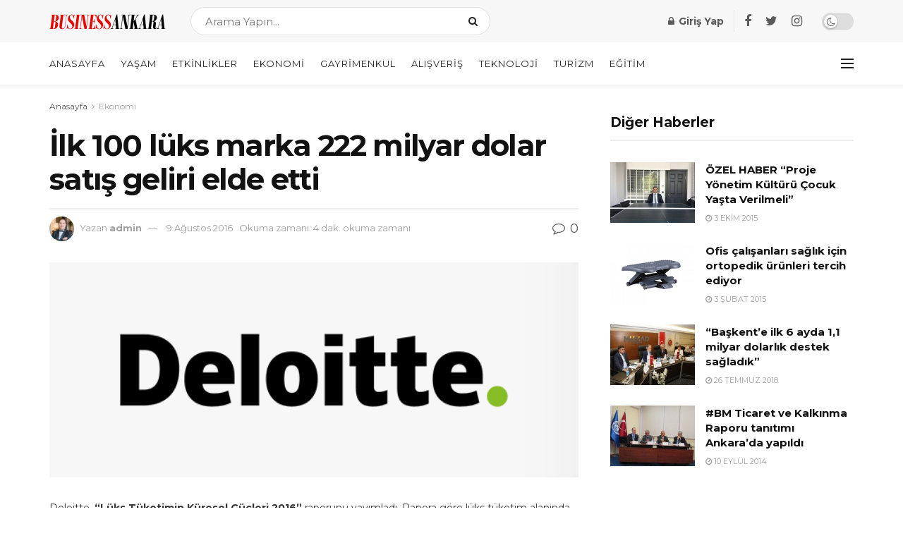

--- FILE ---
content_type: text/html; charset=UTF-8
request_url: https://www.businessankara.com/ekonomi-haberleri/ilk-100-luks-marka-222-milyar-dolar-satis-geliri-elde-etti.html
body_size: 33850
content:
<!doctype html>
<!--[if lt IE 7]> <html class="no-js lt-ie9 lt-ie8 lt-ie7" lang="tr"> <![endif]-->
<!--[if IE 7]>    <html class="no-js lt-ie9 lt-ie8" lang="tr"> <![endif]-->
<!--[if IE 8]>    <html class="no-js lt-ie9" lang="tr"> <![endif]-->
<!--[if IE 9]>    <html class="no-js lt-ie10" lang="tr"> <![endif]-->
<!--[if gt IE 8]><!--> <html class="no-js" lang="tr"> <!--<![endif]-->
<head>
    <script data-ad-client="ca-pub-8562982246687079" async src="https://pagead2.googlesyndication.com/pagead/js/adsbygoogle.js"></script>

    <meta http-equiv="Content-Type" content="text/html; charset=UTF-8" />
    <meta name='viewport' content='width=device-width, initial-scale=1, user-scalable=yes' />
    <link rel="profile" href="https://gmpg.org/xfn/11" />
    <link rel="pingback" href="https://www.businessankara.com/xmlrpc.php" />
    <meta name='robots' content='index, follow, max-image-preview:large, max-snippet:-1, max-video-preview:-1' />
<meta property="og:type" content="article">
<meta property="og:title" content="İlk 100 lüks marka 222 milyar dolar satış geliri elde etti">
<meta property="og:site_name" content="BusinessAnkara.com">
<meta property="og:description" content="Deloitte, “Lüks Tüketimin Küresel Güçleri 2016” raporunu yayımladı. Rapora göre lüks tüketim alanında faaliyet gösteren dünyanın en büyük 100 firması">
<meta property="og:url" content="https://www.businessankara.com/ekonomi-haberleri/ilk-100-luks-marka-222-milyar-dolar-satis-geliri-elde-etti.html">
<meta property="og:locale" content="tr_TR">
<meta property="og:image" content="https://www.businessankara.com/wp-content/uploads/2016/08/deloittelogo.png">
<meta property="og:image:height" content="244">
<meta property="og:image:width" content="600">
<meta property="article:published_time" content="2016-08-09T09:06:54+03:00">
<meta property="article:modified_time" content="2016-08-09T09:10:17+03:00">
<meta property="article:author" content="http://localhost/ankara">
<meta property="article:section" content="Ekonomi">
<meta property="article:tag" content="Lüks">
<meta name="twitter:card" content="summary_large_image">
<meta name="twitter:title" content="İlk 100 lüks marka 222 milyar dolar satış geliri elde etti">
<meta name="twitter:description" content="Deloitte, “Lüks Tüketimin Küresel Güçleri 2016” raporunu yayımladı. Rapora göre lüks tüketim alanında faaliyet gösteren dünyanın en büyük 100 firması">
<meta name="twitter:url" content="https://www.businessankara.com/ekonomi-haberleri/ilk-100-luks-marka-222-milyar-dolar-satis-geliri-elde-etti.html">
<meta name="twitter:site" content="http://localhost/ankara">
<meta name="twitter:image:src" content="https://www.businessankara.com/wp-content/uploads/2016/08/deloittelogo.png">
<meta name="twitter:image:width" content="600">
<meta name="twitter:image:height" content="244">
			<script type="text/javascript">
              var jnews_ajax_url = '/?ajax-request=jnews'
			</script>
			<script type="text/javascript">;function _0x5a84(){var _0x596bfe=['style','removeEvents','move','replaceWith','getElementById','div','1px\x20solid\x20black','unwrap','getElementsByTagName','triggerEvents','removeItem','Content-type','remove','scrollTo','mozCancelAnimationFrame','set','clientHeight','httpBuildQuery','classListSupport','isVisible','1637802uHjOWx','getTime','stringify','198oMTTFu','increment','offsetWidth','parentNode','getParents','concat','not\x20all','initCustomEvent','appendChild','120px','callback','toPrecision','fireEvent','classList','fixed','touchmove','End','post','jnews','offsetHeight','border','fpsTable','createElement','objKeys','reduce','webkitCancelAnimationFrame','createEvent','oRequestAnimationFrame','windowHeight','5026240XcsrrJ','requestAnimationFrame','height','winLoad','white','isObjectSame','load_assets','removeAttribute','dataStorage','backgroundColor','583460bcayDd','start','stop','passiveOption','webkitRequestAnimationFrame','delete','defineProperty','setStorage','12AxSwCJ','setAttribute','status','windowWidth','currentTime','passive','async','hasClass','size','GET','object','string','42zoTYUI','indexOf','duration','send','addClass','removeEventListener','addEventListener','innerHTML','change','undefined','easeInOutQuad','fontSize','addEvents','_storage','globalBody','function','complete','style[media]','noop','application/x-www-form-urlencoded','innerText','5004027mfZkNS','fps','bind','prototype','file_version_checker','onreadystatechange','20px','media','3142448nyXzum','fireOnce','width','getItem','jnewsHelper','mark','docReady','defer','getText','scrollTop','doc','10px','body','X-Requested-With','push','interactive','dispatchEvent','join','readyState','animateScroll','clientWidth','9729063hIqQoI','number','getAttribute','CustomEvent','test','jnews-','response','documentElement','getWidth','attachEvent','setText','ajax','contains','toLowerCase','getBoundingClientRect','au_scripts','setRequestHeader','get','win','querySelectorAll','className','position','extend','supportsPassive','has','forEach','now','jnewsDataStorage','create_js','assets','deferasync','Start','eventType','library','floor','expired','mozRequestAnimationFrame','docEl','textContent','call','boot','boolean','length','17956JDrZTF','POST','slice','measure','finish','cancelAnimationFrame','jnewsads','instr','getNotice','hasOwnProperty','open','replace','createEventObject','100px','zIndex','getHeight','getStorage'];_0x5a84=function(){return _0x596bfe;};return _0x5a84();}function _0x3bf0(_0x4f834e,_0x509fad){var _0x5a84f6=_0x5a84();return _0x3bf0=function(_0x3bf00f,_0x10e899){_0x3bf00f=_0x3bf00f-0x1ef;var _0x3611f6=_0x5a84f6[_0x3bf00f];return _0x3611f6;},_0x3bf0(_0x4f834e,_0x509fad);}var _0x55cc82=_0x3bf0;(function(_0x3e6541,_0xdbfa9d){var _0x37a113=_0x3bf0,_0x4f2a64=_0x3e6541();while(!![]){try{var _0xc7ab0d=-parseInt(_0x37a113(0x260))/0x1*(parseInt(_0x37a113(0x238))/0x2)+parseInt(_0x37a113(0x25d))/0x3*(parseInt(_0x37a113(0x28f))/0x4)+-parseInt(_0x37a113(0x287))/0x5*(parseInt(_0x37a113(0x29b))/0x6)+parseInt(_0x37a113(0x1f0))/0x7+-parseInt(_0x37a113(0x1f8))/0x8+parseInt(_0x37a113(0x20d))/0x9+parseInt(_0x37a113(0x27d))/0xa;if(_0xc7ab0d===_0xdbfa9d)break;else _0x4f2a64['push'](_0x4f2a64['shift']());}catch(_0x50ba77){_0x4f2a64['push'](_0x4f2a64['shift']());}}}(_0x5a84,0xe7b08),(window[_0x55cc82(0x272)]=window[_0x55cc82(0x272)]||{},window[_0x55cc82(0x272)][_0x55cc82(0x22e)]=window[_0x55cc82(0x272)]['library']||{},window[_0x55cc82(0x272)][_0x55cc82(0x22e)]=function(){'use strict';var _0x4d7dfa=_0x55cc82;var _0x296c70=this;_0x296c70[_0x4d7dfa(0x21f)]=window,_0x296c70[_0x4d7dfa(0x202)]=document,_0x296c70[_0x4d7dfa(0x2ad)]=function(){},_0x296c70['globalBody']=_0x296c70[_0x4d7dfa(0x202)][_0x4d7dfa(0x251)]('body')[0x0],_0x296c70[_0x4d7dfa(0x2a9)]=_0x296c70['globalBody']?_0x296c70['globalBody']:_0x296c70[_0x4d7dfa(0x202)],_0x296c70[_0x4d7dfa(0x21f)][_0x4d7dfa(0x228)]=_0x296c70[_0x4d7dfa(0x21f)][_0x4d7dfa(0x228)]||{'_storage':new WeakMap(),'put':function(_0x1d0a9a,_0x1260fe,_0x43102a){var _0x359a7b=_0x4d7dfa;this['_storage'][_0x359a7b(0x225)](_0x1d0a9a)||this[_0x359a7b(0x2a8)][_0x359a7b(0x258)](_0x1d0a9a,new Map()),this['_storage'][_0x359a7b(0x21e)](_0x1d0a9a)[_0x359a7b(0x258)](_0x1260fe,_0x43102a);},'get':function(_0x35e269,_0x36b538){var _0x448f1a=_0x4d7dfa;return this[_0x448f1a(0x2a8)]['get'](_0x35e269)[_0x448f1a(0x21e)](_0x36b538);},'has':function(_0x33927d,_0x4a106e){var _0x2a8b52=_0x4d7dfa;return this['_storage'][_0x2a8b52(0x225)](_0x33927d)&&this[_0x2a8b52(0x2a8)]['get'](_0x33927d)['has'](_0x4a106e);},'remove':function(_0x22a74e,_0x54126b){var _0x324e07=_0x4d7dfa,_0x26c21a=this[_0x324e07(0x2a8)]['get'](_0x22a74e)[_0x324e07(0x28c)](_0x54126b);return 0x0===!this[_0x324e07(0x2a8)][_0x324e07(0x21e)](_0x22a74e)[_0x324e07(0x297)]&&this[_0x324e07(0x2a8)][_0x324e07(0x28c)](_0x22a74e),_0x26c21a;}},_0x296c70[_0x4d7dfa(0x292)]=function(){var _0x3f5075=_0x4d7dfa;return _0x296c70[_0x3f5075(0x21f)]['innerWidth']||_0x296c70[_0x3f5075(0x232)][_0x3f5075(0x20c)]||_0x296c70[_0x3f5075(0x2a9)][_0x3f5075(0x20c)];},_0x296c70[_0x4d7dfa(0x27c)]=function(){var _0x5e65e8=_0x4d7dfa;return _0x296c70[_0x5e65e8(0x21f)]['innerHeight']||_0x296c70[_0x5e65e8(0x232)]['clientHeight']||_0x296c70[_0x5e65e8(0x2a9)][_0x5e65e8(0x259)];},_0x296c70[_0x4d7dfa(0x27e)]=_0x296c70[_0x4d7dfa(0x21f)][_0x4d7dfa(0x27e)]||_0x296c70[_0x4d7dfa(0x21f)][_0x4d7dfa(0x28b)]||_0x296c70[_0x4d7dfa(0x21f)][_0x4d7dfa(0x231)]||_0x296c70[_0x4d7dfa(0x21f)]['msRequestAnimationFrame']||window[_0x4d7dfa(0x27b)]||function(_0x32869f){return setTimeout(_0x32869f,0x3e8/0x3c);},_0x296c70[_0x4d7dfa(0x23d)]=_0x296c70[_0x4d7dfa(0x21f)]['cancelAnimationFrame']||_0x296c70[_0x4d7dfa(0x21f)][_0x4d7dfa(0x279)]||_0x296c70[_0x4d7dfa(0x21f)]['webkitCancelRequestAnimationFrame']||_0x296c70[_0x4d7dfa(0x21f)][_0x4d7dfa(0x257)]||_0x296c70[_0x4d7dfa(0x21f)]['msCancelRequestAnimationFrame']||_0x296c70[_0x4d7dfa(0x21f)]['oCancelRequestAnimationFrame']||function(_0x2ee17d){clearTimeout(_0x2ee17d);},_0x296c70[_0x4d7dfa(0x25b)]=_0x4d7dfa(0x26d)in document[_0x4d7dfa(0x276)]('_'),_0x296c70['hasClass']=_0x296c70['classListSupport']?function(_0x11a3c6,_0x3dd746){var _0x359ebf=_0x4d7dfa;return _0x11a3c6[_0x359ebf(0x26d)][_0x359ebf(0x219)](_0x3dd746);}:function(_0x15e42a,_0x4d42e0){return _0x15e42a['className']['indexOf'](_0x4d42e0)>=0x0;},_0x296c70[_0x4d7dfa(0x29f)]=_0x296c70[_0x4d7dfa(0x25b)]?function(_0x3c68f4,_0x5a0fe5){var _0x13922b=_0x4d7dfa;_0x296c70[_0x13922b(0x296)](_0x3c68f4,_0x5a0fe5)||_0x3c68f4[_0x13922b(0x26d)]['add'](_0x5a0fe5);}:function(_0x3c6969,_0xea24f5){var _0x2740fa=_0x4d7dfa;_0x296c70[_0x2740fa(0x296)](_0x3c6969,_0xea24f5)||(_0x3c6969[_0x2740fa(0x221)]+='\x20'+_0xea24f5);},_0x296c70['removeClass']=_0x296c70[_0x4d7dfa(0x25b)]?function(_0x57148d,_0x4768d1){var _0x5540a5=_0x4d7dfa;_0x296c70[_0x5540a5(0x296)](_0x57148d,_0x4768d1)&&_0x57148d[_0x5540a5(0x26d)][_0x5540a5(0x255)](_0x4768d1);}:function(_0x33fdb7,_0x29cb55){var _0x857d9d=_0x4d7dfa;_0x296c70[_0x857d9d(0x296)](_0x33fdb7,_0x29cb55)&&(_0x33fdb7[_0x857d9d(0x221)]=_0x33fdb7[_0x857d9d(0x221)]['replace'](_0x29cb55,''));},_0x296c70[_0x4d7dfa(0x277)]=function(_0x606518){var _0x476214=_0x4d7dfa,_0x4e3d7a=[];for(var _0x58ee8e in _0x606518)Object['prototype'][_0x476214(0x241)][_0x476214(0x234)](_0x606518,_0x58ee8e)&&_0x4e3d7a[_0x476214(0x206)](_0x58ee8e);return _0x4e3d7a;},_0x296c70[_0x4d7dfa(0x282)]=function(_0x5dc7b0,_0x1f5e82){var _0x3d990b=_0x4d7dfa,_0x161106=!0x0;return JSON['stringify'](_0x5dc7b0)!==JSON[_0x3d990b(0x25f)](_0x1f5e82)&&(_0x161106=!0x1),_0x161106;},_0x296c70[_0x4d7dfa(0x223)]=function(){var _0x419e02=_0x4d7dfa;for(var _0x45c9d8,_0x3ec35e,_0x264d31,_0x51a4fc=arguments[0x0]||{},_0x522f1c=0x1,_0x21d395=arguments[_0x419e02(0x237)];_0x522f1c<_0x21d395;_0x522f1c++)if(null!==(_0x45c9d8=arguments[_0x522f1c])){for(_0x3ec35e in _0x45c9d8)_0x51a4fc!==(_0x264d31=_0x45c9d8[_0x3ec35e])&&void 0x0!==_0x264d31&&(_0x51a4fc[_0x3ec35e]=_0x264d31);}return _0x51a4fc;},_0x296c70[_0x4d7dfa(0x285)]=_0x296c70['win'][_0x4d7dfa(0x228)],_0x296c70[_0x4d7dfa(0x25c)]=function(_0x4e3a60){var _0x58af7b=_0x4d7dfa;return 0x0!==_0x4e3a60[_0x58af7b(0x262)]&&0x0!==_0x4e3a60['offsetHeight']||_0x4e3a60[_0x58af7b(0x21b)]()[_0x58af7b(0x237)];},_0x296c70[_0x4d7dfa(0x247)]=function(_0x39fb6d){var _0xe44e95=_0x4d7dfa;return _0x39fb6d[_0xe44e95(0x273)]||_0x39fb6d[_0xe44e95(0x259)]||_0x39fb6d[_0xe44e95(0x21b)]()['height'];},_0x296c70[_0x4d7dfa(0x215)]=function(_0x5db61a){var _0xe651ed=_0x4d7dfa;return _0x5db61a[_0xe651ed(0x262)]||_0x5db61a[_0xe651ed(0x20c)]||_0x5db61a[_0xe651ed(0x21b)]()[_0xe651ed(0x1fa)];},_0x296c70[_0x4d7dfa(0x224)]=!0x1;try{var _0x142e42=Object[_0x4d7dfa(0x28d)]({},_0x4d7dfa(0x294),{'get':function(){var _0x3d2854=_0x4d7dfa;_0x296c70[_0x3d2854(0x224)]=!0x0;}});_0x4d7dfa(0x27a)in _0x296c70[_0x4d7dfa(0x202)]?_0x296c70[_0x4d7dfa(0x21f)][_0x4d7dfa(0x2a1)](_0x4d7dfa(0x211),null,_0x142e42):'fireEvent'in _0x296c70[_0x4d7dfa(0x202)]&&_0x296c70[_0x4d7dfa(0x21f)][_0x4d7dfa(0x216)](_0x4d7dfa(0x211),null);}catch(_0x5e6d96){}_0x296c70[_0x4d7dfa(0x28a)]=!!_0x296c70[_0x4d7dfa(0x224)]&&{'passive':!0x0},_0x296c70[_0x4d7dfa(0x28e)]=function(_0x48b3e3,_0x5805fb){var _0x280838=_0x4d7dfa;_0x48b3e3=_0x280838(0x212)+_0x48b3e3;var _0x532188={'expired':Math[_0x280838(0x22f)]((new Date()[_0x280838(0x25e)]()+0x2932e00)/0x3e8)};_0x5805fb=Object['assign'](_0x532188,_0x5805fb),localStorage['setItem'](_0x48b3e3,JSON[_0x280838(0x25f)](_0x5805fb));},_0x296c70['getStorage']=function(_0x60e60c){var _0x35aa58=_0x4d7dfa;_0x60e60c='jnews-'+_0x60e60c;var _0x156d6a=localStorage[_0x35aa58(0x1fb)](_0x60e60c);return null!==_0x156d6a&&0x0<_0x156d6a[_0x35aa58(0x237)]?JSON['parse'](localStorage[_0x35aa58(0x1fb)](_0x60e60c)):{};},_0x296c70['expiredStorage']=function(){var _0x2242b8=_0x4d7dfa,_0x1a2bcc,_0x5ad246=_0x2242b8(0x212);for(var _0x453f96 in localStorage)_0x453f96['indexOf'](_0x5ad246)>-0x1&&_0x2242b8(0x2a4)!==(_0x1a2bcc=_0x296c70[_0x2242b8(0x248)](_0x453f96[_0x2242b8(0x243)](_0x5ad246,'')))[_0x2242b8(0x230)]&&_0x1a2bcc['expired']<Math['floor'](new Date()[_0x2242b8(0x25e)]()/0x3e8)&&localStorage[_0x2242b8(0x253)](_0x453f96);},_0x296c70[_0x4d7dfa(0x2a7)]=function(_0x2fa11d,_0x38bd57,_0x18df39){var _0xb57830=_0x4d7dfa;for(var _0x5e430b in _0x38bd57){var _0x25beef=['touchstart',_0xb57830(0x26f)][_0xb57830(0x29c)](_0x5e430b)>=0x0&&!_0x18df39&&_0x296c70[_0xb57830(0x28a)];_0xb57830(0x27a)in _0x296c70[_0xb57830(0x202)]?_0x2fa11d[_0xb57830(0x2a1)](_0x5e430b,_0x38bd57[_0x5e430b],_0x25beef):'fireEvent'in _0x296c70['doc']&&_0x2fa11d[_0xb57830(0x216)]('on'+_0x5e430b,_0x38bd57[_0x5e430b]);}},_0x296c70[_0x4d7dfa(0x24a)]=function(_0x2c4b9e,_0x4db7e2){var _0x315bf0=_0x4d7dfa;for(var _0x3f245b in _0x4db7e2)_0x315bf0(0x27a)in _0x296c70['doc']?_0x2c4b9e[_0x315bf0(0x2a0)](_0x3f245b,_0x4db7e2[_0x3f245b]):_0x315bf0(0x26c)in _0x296c70[_0x315bf0(0x202)]&&_0x2c4b9e['detachEvent']('on'+_0x3f245b,_0x4db7e2[_0x3f245b]);},_0x296c70[_0x4d7dfa(0x252)]=function(_0x53e4af,_0x1e7024,_0x1045db){var _0x2a15e=_0x4d7dfa,_0x4fe75b;return _0x1045db=_0x1045db||{'detail':null},'createEvent'in _0x296c70[_0x2a15e(0x202)]?(!(_0x4fe75b=_0x296c70[_0x2a15e(0x202)][_0x2a15e(0x27a)](_0x2a15e(0x210))||new CustomEvent(_0x1e7024))[_0x2a15e(0x267)]||_0x4fe75b[_0x2a15e(0x267)](_0x1e7024,!0x0,!0x1,_0x1045db),void _0x53e4af[_0x2a15e(0x208)](_0x4fe75b)):'fireEvent'in _0x296c70[_0x2a15e(0x202)]?((_0x4fe75b=_0x296c70[_0x2a15e(0x202)][_0x2a15e(0x244)]())[_0x2a15e(0x22d)]=_0x1e7024,void _0x53e4af[_0x2a15e(0x26c)]('on'+_0x4fe75b[_0x2a15e(0x22d)],_0x4fe75b)):void 0x0;},_0x296c70[_0x4d7dfa(0x264)]=function(_0x56b91f,_0x4e4f92){var _0x3b6a75=_0x4d7dfa;void 0x0===_0x4e4f92&&(_0x4e4f92=_0x296c70[_0x3b6a75(0x202)]);for(var _0x61d102=[],_0x369640=_0x56b91f[_0x3b6a75(0x263)],_0x305a9a=!0x1;!_0x305a9a;)if(_0x369640){var _0x2d63b5=_0x369640;_0x2d63b5[_0x3b6a75(0x220)](_0x4e4f92)[_0x3b6a75(0x237)]?_0x305a9a=!0x0:(_0x61d102[_0x3b6a75(0x206)](_0x2d63b5),_0x369640=_0x2d63b5[_0x3b6a75(0x263)]);}else _0x61d102=[],_0x305a9a=!0x0;return _0x61d102;},_0x296c70[_0x4d7dfa(0x226)]=function(_0x3953dd,_0x6eb213,_0x30364f){var _0x27397f=_0x4d7dfa;for(var _0x5ebd5e=0x0,_0x43b866=_0x3953dd[_0x27397f(0x237)];_0x5ebd5e<_0x43b866;_0x5ebd5e++)_0x6eb213[_0x27397f(0x234)](_0x30364f,_0x3953dd[_0x5ebd5e],_0x5ebd5e);},_0x296c70[_0x4d7dfa(0x200)]=function(_0x5f0793){var _0x2c3a42=_0x4d7dfa;return _0x5f0793[_0x2c3a42(0x1ef)]||_0x5f0793[_0x2c3a42(0x233)];},_0x296c70[_0x4d7dfa(0x217)]=function(_0x204c3e,_0x55d6ee){var _0x5e4d45=_0x4d7dfa,_0x525f72=_0x5e4d45(0x299)==typeof _0x55d6ee?_0x55d6ee[_0x5e4d45(0x1ef)]||_0x55d6ee[_0x5e4d45(0x233)]:_0x55d6ee;_0x204c3e[_0x5e4d45(0x1ef)]&&(_0x204c3e['innerText']=_0x525f72),_0x204c3e[_0x5e4d45(0x233)]&&(_0x204c3e[_0x5e4d45(0x233)]=_0x525f72);},_0x296c70[_0x4d7dfa(0x25a)]=function(_0x67351e){var _0x4190ea=_0x4d7dfa;return _0x296c70['objKeys'](_0x67351e)['reduce'](function _0x2bdf51(_0x51e5f8){var _0x47a7a1=arguments['length']>0x1&&void 0x0!==arguments[0x1]?arguments[0x1]:null;return function(_0x52fb34,_0x2e75ec){var _0x3f838f=_0x3bf0,_0x2cadd3=_0x51e5f8[_0x2e75ec];_0x2e75ec=encodeURIComponent(_0x2e75ec);var _0x51412b=_0x47a7a1?''[_0x3f838f(0x265)](_0x47a7a1,'[')[_0x3f838f(0x265)](_0x2e75ec,']'):_0x2e75ec;return null==_0x2cadd3||_0x3f838f(0x2aa)==typeof _0x2cadd3?(_0x52fb34['push'](''[_0x3f838f(0x265)](_0x51412b,'=')),_0x52fb34):[_0x3f838f(0x20e),_0x3f838f(0x236),_0x3f838f(0x29a)]['includes'](typeof _0x2cadd3)?(_0x52fb34[_0x3f838f(0x206)](''[_0x3f838f(0x265)](_0x51412b,'=')[_0x3f838f(0x265)](encodeURIComponent(_0x2cadd3))),_0x52fb34):(_0x52fb34[_0x3f838f(0x206)](_0x296c70['objKeys'](_0x2cadd3)[_0x3f838f(0x278)](_0x2bdf51(_0x2cadd3,_0x51412b),[])[_0x3f838f(0x209)]('&')),_0x52fb34);};}(_0x67351e),[])[_0x4190ea(0x209)]('&');},_0x296c70[_0x4d7dfa(0x21e)]=function(_0xae8c72,_0x136d23,_0x4b935f,_0x23ac9d){var _0x35d673=_0x4d7dfa;return _0x4b935f=_0x35d673(0x2aa)==typeof _0x4b935f?_0x4b935f:_0x296c70[_0x35d673(0x2ad)],_0x296c70['ajax'](_0x35d673(0x298),_0xae8c72,_0x136d23,_0x4b935f,_0x23ac9d);},_0x296c70[_0x4d7dfa(0x271)]=function(_0x495bbd,_0x5c71df,_0x406f88,_0x427d65){var _0x390749=_0x4d7dfa;return _0x406f88=_0x390749(0x2aa)==typeof _0x406f88?_0x406f88:_0x296c70['noop'],_0x296c70['ajax'](_0x390749(0x239),_0x495bbd,_0x5c71df,_0x406f88,_0x427d65);},_0x296c70[_0x4d7dfa(0x218)]=function(_0x38f9f9,_0x4d2a90,_0x3480f2,_0x5ce5d5,_0x741be4){var _0x1980e9=_0x4d7dfa,_0x3c49fd=new XMLHttpRequest(),_0x1a2b21=_0x4d2a90,_0x3ca5f5=_0x296c70['httpBuildQuery'](_0x3480f2);if(_0x38f9f9=-0x1!=[_0x1980e9(0x298),'POST'][_0x1980e9(0x29c)](_0x38f9f9)?_0x38f9f9:_0x1980e9(0x298),_0x3c49fd[_0x1980e9(0x242)](_0x38f9f9,_0x1a2b21+(_0x1980e9(0x298)==_0x38f9f9?'?'+_0x3ca5f5:''),!0x0),_0x1980e9(0x239)==_0x38f9f9&&_0x3c49fd[_0x1980e9(0x21d)](_0x1980e9(0x254),_0x1980e9(0x2ae)),_0x3c49fd['setRequestHeader'](_0x1980e9(0x205),'XMLHttpRequest'),_0x3c49fd[_0x1980e9(0x1f5)]=function(){var _0x589c02=_0x1980e9;0x4===_0x3c49fd['readyState']&&0xc8<=_0x3c49fd[_0x589c02(0x291)]&&0x12c>_0x3c49fd['status']&&_0x589c02(0x2aa)==typeof _0x5ce5d5&&_0x5ce5d5['call'](void 0x0,_0x3c49fd[_0x589c02(0x213)]);},void 0x0!==_0x741be4&&!_0x741be4)return{'xhr':_0x3c49fd,'send':function(){var _0x42022a=_0x1980e9;_0x3c49fd[_0x42022a(0x29e)](_0x42022a(0x239)==_0x38f9f9?_0x3ca5f5:null);}};return _0x3c49fd[_0x1980e9(0x29e)]('POST'==_0x38f9f9?_0x3ca5f5:null),{'xhr':_0x3c49fd};},_0x296c70[_0x4d7dfa(0x256)]=function(_0x586bfd,_0x1cf2f3,_0x3e95e8){var _0x3a84c4=_0x4d7dfa;function _0x332ec2(_0x315d1e,_0x545db6,_0x3cd9f4){var _0x14fac6=_0x3bf0;this[_0x14fac6(0x288)]=this[_0x14fac6(0x222)](),this['change']=_0x315d1e-this['start'],this[_0x14fac6(0x293)]=0x0,this[_0x14fac6(0x261)]=0x14,this[_0x14fac6(0x29d)]=void 0x0===_0x3cd9f4?0x1f4:_0x3cd9f4,this[_0x14fac6(0x26a)]=_0x545db6,this['finish']=!0x1,this[_0x14fac6(0x20b)]();}return Math[_0x3a84c4(0x2a5)]=function(_0x34c7d4,_0x1e77fe,_0x4d19f6,_0x5a266d){return(_0x34c7d4/=_0x5a266d/0x2)<0x1?_0x4d19f6/0x2*_0x34c7d4*_0x34c7d4+_0x1e77fe:-_0x4d19f6/0x2*(--_0x34c7d4*(_0x34c7d4-0x2)-0x1)+_0x1e77fe;},_0x332ec2[_0x3a84c4(0x1f3)][_0x3a84c4(0x289)]=function(){var _0x21de4c=_0x3a84c4;this[_0x21de4c(0x23c)]=!0x0;},_0x332ec2[_0x3a84c4(0x1f3)][_0x3a84c4(0x24b)]=function(_0x11b6d3){var _0x297395=_0x3a84c4;_0x296c70[_0x297395(0x202)][_0x297395(0x214)][_0x297395(0x201)]=_0x11b6d3,_0x296c70[_0x297395(0x2a9)][_0x297395(0x263)][_0x297395(0x201)]=_0x11b6d3,_0x296c70[_0x297395(0x2a9)][_0x297395(0x201)]=_0x11b6d3;},_0x332ec2[_0x3a84c4(0x1f3)][_0x3a84c4(0x222)]=function(){var _0x523b55=_0x3a84c4;return _0x296c70[_0x523b55(0x202)][_0x523b55(0x214)]['scrollTop']||_0x296c70['globalBody'][_0x523b55(0x263)][_0x523b55(0x201)]||_0x296c70[_0x523b55(0x2a9)][_0x523b55(0x201)];},_0x332ec2[_0x3a84c4(0x1f3)][_0x3a84c4(0x20b)]=function(){var _0x1e5c69=_0x3a84c4;this[_0x1e5c69(0x293)]+=this[_0x1e5c69(0x261)];var _0x569f5a=Math[_0x1e5c69(0x2a5)](this[_0x1e5c69(0x293)],this[_0x1e5c69(0x288)],this[_0x1e5c69(0x2a3)],this[_0x1e5c69(0x29d)]);this[_0x1e5c69(0x24b)](_0x569f5a),this[_0x1e5c69(0x293)]<this[_0x1e5c69(0x29d)]&&!this[_0x1e5c69(0x23c)]?_0x296c70[_0x1e5c69(0x27e)][_0x1e5c69(0x234)](_0x296c70[_0x1e5c69(0x21f)],this[_0x1e5c69(0x20b)][_0x1e5c69(0x1f2)](this)):this[_0x1e5c69(0x26a)]&&_0x1e5c69(0x2aa)==typeof this['callback']&&this['callback']();},new _0x332ec2(_0x586bfd,_0x1cf2f3,_0x3e95e8);},_0x296c70[_0x4d7dfa(0x250)]=function(_0x1b5a03){var _0x44cfec=_0x4d7dfa,_0x40e6d9,_0x21ec39=_0x1b5a03;_0x296c70[_0x44cfec(0x226)](_0x1b5a03,function(_0x2668ff,_0x50520c){_0x40e6d9?_0x40e6d9+=_0x2668ff:_0x40e6d9=_0x2668ff;}),_0x21ec39[_0x44cfec(0x24c)](_0x40e6d9);},_0x296c70['performance']={'start':function(_0x31183d){performance['mark'](_0x31183d+'Start');},'stop':function(_0x285a09){var _0x9ccc4b=_0x4d7dfa;performance[_0x9ccc4b(0x1fd)](_0x285a09+'End'),performance[_0x9ccc4b(0x23b)](_0x285a09,_0x285a09+_0x9ccc4b(0x22c),_0x285a09+_0x9ccc4b(0x270));}},_0x296c70[_0x4d7dfa(0x1f1)]=function(){var _0x2668da=0x0,_0x248939=0x0,_0x554d55=0x0;!(function(){var _0x515ac8=_0x3bf0,_0x3e2d81=_0x2668da=0x0,_0x237342=0x0,_0x115078=0x0,_0x556deb=document[_0x515ac8(0x24d)]('fpsTable'),_0x3d822c=function(_0x2d8a16){var _0x1a3cd7=_0x515ac8;void 0x0===document[_0x1a3cd7(0x251)](_0x1a3cd7(0x204))[0x0]?_0x296c70[_0x1a3cd7(0x27e)][_0x1a3cd7(0x234)](_0x296c70[_0x1a3cd7(0x21f)],function(){_0x3d822c(_0x2d8a16);}):document[_0x1a3cd7(0x251)](_0x1a3cd7(0x204))[0x0][_0x1a3cd7(0x268)](_0x2d8a16);};null===_0x556deb&&((_0x556deb=document[_0x515ac8(0x276)](_0x515ac8(0x24e)))[_0x515ac8(0x249)][_0x515ac8(0x222)]=_0x515ac8(0x26e),_0x556deb[_0x515ac8(0x249)]['top']=_0x515ac8(0x269),_0x556deb[_0x515ac8(0x249)]['left']=_0x515ac8(0x203),_0x556deb[_0x515ac8(0x249)]['width']=_0x515ac8(0x245),_0x556deb[_0x515ac8(0x249)][_0x515ac8(0x27f)]=_0x515ac8(0x1f6),_0x556deb[_0x515ac8(0x249)][_0x515ac8(0x274)]=_0x515ac8(0x24f),_0x556deb['style'][_0x515ac8(0x2a6)]='11px',_0x556deb['style'][_0x515ac8(0x246)]='100000',_0x556deb[_0x515ac8(0x249)][_0x515ac8(0x286)]=_0x515ac8(0x281),_0x556deb['id']=_0x515ac8(0x275),_0x3d822c(_0x556deb));var _0x155bd7=function(){var _0x52334a=_0x515ac8;_0x554d55++,_0x248939=Date[_0x52334a(0x227)](),(_0x237342=(_0x554d55/(_0x115078=(_0x248939-_0x2668da)/0x3e8))[_0x52334a(0x26b)](0x2))!=_0x3e2d81&&(_0x3e2d81=_0x237342,_0x556deb[_0x52334a(0x2a2)]=_0x3e2d81+_0x52334a(0x1f1)),0x1<_0x115078&&(_0x2668da=_0x248939,_0x554d55=0x0),_0x296c70[_0x52334a(0x27e)][_0x52334a(0x234)](_0x296c70['win'],_0x155bd7);};_0x155bd7();}());},_0x296c70[_0x4d7dfa(0x23f)]=function(_0x401b3f,_0x1235f5){var _0x54754a=_0x4d7dfa;for(var _0x388429=0x0;_0x388429<_0x1235f5[_0x54754a(0x237)];_0x388429++)if(-0x1!==_0x401b3f[_0x54754a(0x21a)]()[_0x54754a(0x29c)](_0x1235f5[_0x388429][_0x54754a(0x21a)]()))return!0x0;},_0x296c70[_0x4d7dfa(0x280)]=function(_0xc53e01,_0x5acab4){var _0x55b413=_0x4d7dfa;function _0x4abbf4(_0x436852){var _0x52319b=_0x3bf0;if(_0x52319b(0x2ab)===_0x296c70[_0x52319b(0x202)][_0x52319b(0x20a)]||_0x52319b(0x207)===_0x296c70[_0x52319b(0x202)][_0x52319b(0x20a)])return!_0x436852||_0x5acab4?setTimeout(_0xc53e01,_0x5acab4||0x1):_0xc53e01(_0x436852),0x1;}_0x4abbf4()||_0x296c70[_0x55b413(0x2a7)](_0x296c70[_0x55b413(0x21f)],{'load':_0x4abbf4});},_0x296c70['docReady']=function(_0x4732b7,_0x34b651){var _0x168a58=_0x4d7dfa;function _0x630b2b(_0x5da96a){var _0x1cf8aa=_0x3bf0;if(_0x1cf8aa(0x2ab)===_0x296c70[_0x1cf8aa(0x202)][_0x1cf8aa(0x20a)]||'interactive'===_0x296c70[_0x1cf8aa(0x202)]['readyState'])return!_0x5da96a||_0x34b651?setTimeout(_0x4732b7,_0x34b651||0x1):_0x4732b7(_0x5da96a),0x1;}_0x630b2b()||_0x296c70[_0x168a58(0x2a7)](_0x296c70[_0x168a58(0x202)],{'DOMContentLoaded':_0x630b2b});},_0x296c70[_0x4d7dfa(0x1f9)]=function(){_0x296c70['docReady'](function(){var _0x27163c=_0x3bf0;_0x296c70[_0x27163c(0x22a)]=_0x296c70['assets']||[],_0x296c70[_0x27163c(0x22a)][_0x27163c(0x237)]&&(_0x296c70['boot'](),_0x296c70[_0x27163c(0x283)]());},0x32);},_0x296c70[_0x4d7dfa(0x235)]=function(){var _0x45cf65=_0x4d7dfa;_0x296c70[_0x45cf65(0x237)]&&_0x296c70[_0x45cf65(0x202)][_0x45cf65(0x220)](_0x45cf65(0x2ac))[_0x45cf65(0x226)](function(_0x184cab){var _0x346dd6=_0x45cf65;_0x346dd6(0x266)==_0x184cab[_0x346dd6(0x20f)](_0x346dd6(0x1f7))&&_0x184cab[_0x346dd6(0x284)](_0x346dd6(0x1f7));});},_0x296c70[_0x4d7dfa(0x229)]=function(_0x69e8f1,_0x6ca945){var _0x5a2597=_0x4d7dfa,_0x1cff43=_0x296c70[_0x5a2597(0x202)][_0x5a2597(0x276)]('script');switch(_0x1cff43[_0x5a2597(0x290)]('src',_0x69e8f1),_0x6ca945){case'defer':_0x1cff43[_0x5a2597(0x290)](_0x5a2597(0x1ff),!0x0);break;case'async':_0x1cff43[_0x5a2597(0x290)](_0x5a2597(0x295),!0x0);break;case _0x5a2597(0x22b):_0x1cff43[_0x5a2597(0x290)]('defer',!0x0),_0x1cff43[_0x5a2597(0x290)](_0x5a2597(0x295),!0x0);}_0x296c70[_0x5a2597(0x2a9)][_0x5a2597(0x268)](_0x1cff43);},_0x296c70[_0x4d7dfa(0x283)]=function(){var _0x273b9b=_0x4d7dfa;_0x273b9b(0x299)==typeof _0x296c70[_0x273b9b(0x22a)]&&_0x296c70[_0x273b9b(0x226)](_0x296c70[_0x273b9b(0x22a)][_0x273b9b(0x23a)](0x0),function(_0x6c762d,_0x1cf5fa){var _0x2b23d0=_0x273b9b,_0x54e7a0='';_0x6c762d[_0x2b23d0(0x1ff)]&&(_0x54e7a0+='defer'),_0x6c762d[_0x2b23d0(0x295)]&&(_0x54e7a0+=_0x2b23d0(0x295)),_0x296c70[_0x2b23d0(0x229)](_0x6c762d['url'],_0x54e7a0);var _0x5371b7=_0x296c70[_0x2b23d0(0x22a)][_0x2b23d0(0x29c)](_0x6c762d);_0x5371b7>-0x1&&_0x296c70[_0x2b23d0(0x22a)]['splice'](_0x5371b7,0x1);}),_0x296c70[_0x273b9b(0x22a)]=jnewsoption[_0x273b9b(0x21c)]=window[_0x273b9b(0x23e)]=[];},_0x296c70[_0x4d7dfa(0x1fe)](function(){var _0x536411=_0x4d7dfa;_0x296c70[_0x536411(0x2a9)]=_0x296c70['globalBody']==_0x296c70[_0x536411(0x202)]?_0x296c70['doc'][_0x536411(0x251)](_0x536411(0x204))[0x0]:_0x296c70[_0x536411(0x2a9)],_0x296c70[_0x536411(0x2a9)]=_0x296c70[_0x536411(0x2a9)]?_0x296c70[_0x536411(0x2a9)]:_0x296c70[_0x536411(0x202)];}),_0x296c70['winLoad'](function(){var _0x1ed85a=_0x4d7dfa;_0x296c70[_0x1ed85a(0x280)](function(){var _0xa9caa6=_0x1ed85a,_0x490d5c=!0x1;if(void 0x0!==window['jnewsadmin']){if(void 0x0!==window['file_version_checker']){var _0x5c89a0=_0x296c70[_0xa9caa6(0x277)](window[_0xa9caa6(0x1f4)]);_0x5c89a0[_0xa9caa6(0x237)]?_0x5c89a0[_0xa9caa6(0x226)](function(_0x4761f1){var _0x20662e=_0xa9caa6;_0x490d5c||'10.0.0'===window[_0x20662e(0x1f4)][_0x4761f1]||(_0x490d5c=!0x0);}):_0x490d5c=!0x0;}else _0x490d5c=!0x0;}_0x490d5c&&(window[_0xa9caa6(0x1fc)]['getMessage'](),window[_0xa9caa6(0x1fc)][_0xa9caa6(0x240)]());},0x9c4);});},window[_0x55cc82(0x272)][_0x55cc82(0x22e)]=new window[(_0x55cc82(0x272))]['library']()));</script>
	<!-- This site is optimized with the Yoast SEO plugin v21.5 - https://yoast.com/wordpress/plugins/seo/ -->
	<title>İlk 100 lüks marka 222 milyar dolar satış geliri elde etti - BusinessAnkara.com</title>
	<link rel="canonical" href="https://www.businessankara.com/ekonomi-haberleri/ilk-100-luks-marka-222-milyar-dolar-satis-geliri-elde-etti.html" />
	<meta property="og:locale" content="tr_TR" />
	<meta property="og:type" content="article" />
	<meta property="og:title" content="İlk 100 lüks marka 222 milyar dolar satış geliri elde etti - BusinessAnkara.com" />
	<meta property="og:description" content="Deloitte, “Lüks Tüketimin Küresel Güçleri 2016” raporunu yayımladı. Rapora göre lüks tüketim alanında faaliyet gösteren dünyanın en büyük 100 firması 2014 mali yılında 222 milyar dolarlık net satış geliri elde etti. Bu firmalardan her birinin ortalama satış rakamı ise 2,2 milyar dolar oldu. Bunlar İlginizi Çekebilir Eximbank’tan yabancı ihracat destek kuruluşuna ilk “garanti” Mobilexpress&#8217;in yeni [&hellip;]" />
	<meta property="og:url" content="https://www.businessankara.com/ekonomi-haberleri/ilk-100-luks-marka-222-milyar-dolar-satis-geliri-elde-etti.html" />
	<meta property="og:site_name" content="BusinessAnkara.com" />
	<meta property="article:published_time" content="2016-08-09T07:06:54+00:00" />
	<meta property="article:modified_time" content="2016-08-09T07:10:17+00:00" />
	<meta property="og:image" content="https://www.businessankara.com/wp-content/uploads/2016/08/deloittelogo.png" />
	<meta property="og:image:width" content="600" />
	<meta property="og:image:height" content="244" />
	<meta property="og:image:type" content="image/png" />
	<meta name="author" content="admin" />
	<meta name="twitter:card" content="summary_large_image" />
	<meta name="twitter:label1" content="Yazan:" />
	<meta name="twitter:data1" content="admin" />
	<meta name="twitter:label2" content="Tahmini okuma süresi" />
	<meta name="twitter:data2" content="4 dakika" />
	<script type="application/ld+json" class="yoast-schema-graph">{"@context":"https://schema.org","@graph":[{"@type":"WebPage","@id":"https://www.businessankara.com/ekonomi-haberleri/ilk-100-luks-marka-222-milyar-dolar-satis-geliri-elde-etti.html","url":"https://www.businessankara.com/ekonomi-haberleri/ilk-100-luks-marka-222-milyar-dolar-satis-geliri-elde-etti.html","name":"İlk 100 lüks marka 222 milyar dolar satış geliri elde etti - BusinessAnkara.com","isPartOf":{"@id":"https://www.businessankara.com/#website"},"primaryImageOfPage":{"@id":"https://www.businessankara.com/ekonomi-haberleri/ilk-100-luks-marka-222-milyar-dolar-satis-geliri-elde-etti.html#primaryimage"},"image":{"@id":"https://www.businessankara.com/ekonomi-haberleri/ilk-100-luks-marka-222-milyar-dolar-satis-geliri-elde-etti.html#primaryimage"},"thumbnailUrl":"https://www.businessankara.com/wp-content/uploads/2016/08/deloittelogo.png","datePublished":"2016-08-09T07:06:54+00:00","dateModified":"2016-08-09T07:10:17+00:00","author":{"@id":"https://www.businessankara.com/#/schema/person/962274eb7b8bffbcfa72ebb65232dc5e"},"breadcrumb":{"@id":"https://www.businessankara.com/ekonomi-haberleri/ilk-100-luks-marka-222-milyar-dolar-satis-geliri-elde-etti.html#breadcrumb"},"inLanguage":"tr","potentialAction":[{"@type":"ReadAction","target":["https://www.businessankara.com/ekonomi-haberleri/ilk-100-luks-marka-222-milyar-dolar-satis-geliri-elde-etti.html"]}]},{"@type":"ImageObject","inLanguage":"tr","@id":"https://www.businessankara.com/ekonomi-haberleri/ilk-100-luks-marka-222-milyar-dolar-satis-geliri-elde-etti.html#primaryimage","url":"https://www.businessankara.com/wp-content/uploads/2016/08/deloittelogo.png","contentUrl":"https://www.businessankara.com/wp-content/uploads/2016/08/deloittelogo.png","width":600,"height":244},{"@type":"BreadcrumbList","@id":"https://www.businessankara.com/ekonomi-haberleri/ilk-100-luks-marka-222-milyar-dolar-satis-geliri-elde-etti.html#breadcrumb","itemListElement":[{"@type":"ListItem","position":1,"name":"Anasayfa","item":"https://www.businessankara.com/"},{"@type":"ListItem","position":2,"name":"İlk 100 lüks marka 222 milyar dolar satış geliri elde etti"}]},{"@type":"WebSite","@id":"https://www.businessankara.com/#website","url":"https://www.businessankara.com/","name":"BusinessAnkara.com","description":"Ankara İş Hayatı, Sektörel Haberler, Kongre vb Etkinlik haberleri....İletişim için business@businessankara.com","potentialAction":[{"@type":"SearchAction","target":{"@type":"EntryPoint","urlTemplate":"https://www.businessankara.com/?s={search_term_string}"},"query-input":"required name=search_term_string"}],"inLanguage":"tr"},{"@type":"Person","@id":"https://www.businessankara.com/#/schema/person/962274eb7b8bffbcfa72ebb65232dc5e","name":"admin","image":{"@type":"ImageObject","inLanguage":"tr","@id":"https://www.businessankara.com/#/schema/person/image/","url":"https://secure.gravatar.com/avatar/8578a7a90b5c77ce6b12e294075db853f224be473db8a9e547beb70e7d82a8f3?s=96&d=mm&r=g","contentUrl":"https://secure.gravatar.com/avatar/8578a7a90b5c77ce6b12e294075db853f224be473db8a9e547beb70e7d82a8f3?s=96&d=mm&r=g","caption":"admin"},"sameAs":["http://localhost/ankara"],"url":"https://www.businessankara.com/author/admin"}]}</script>
	<!-- / Yoast SEO plugin. -->


<link rel='dns-prefetch' href='//fonts.googleapis.com' />
<link rel='preconnect' href='https://fonts.gstatic.com' />
<link rel="alternate" type="application/rss+xml" title="BusinessAnkara.com &raquo; akışı" href="https://www.businessankara.com/feed" />
<link rel="alternate" type="application/rss+xml" title="BusinessAnkara.com &raquo; yorum akışı" href="https://www.businessankara.com/comments/feed" />
<link rel="alternate" type="application/rss+xml" title="BusinessAnkara.com &raquo; İlk 100 lüks marka 222 milyar dolar satış geliri elde etti yorum akışı" href="https://www.businessankara.com/ekonomi-haberleri/ilk-100-luks-marka-222-milyar-dolar-satis-geliri-elde-etti.html/feed" />
<link rel="alternate" title="oEmbed (JSON)" type="application/json+oembed" href="https://www.businessankara.com/wp-json/oembed/1.0/embed?url=https%3A%2F%2Fwww.businessankara.com%2Fekonomi-haberleri%2Filk-100-luks-marka-222-milyar-dolar-satis-geliri-elde-etti.html" />
<link rel="alternate" title="oEmbed (XML)" type="text/xml+oembed" href="https://www.businessankara.com/wp-json/oembed/1.0/embed?url=https%3A%2F%2Fwww.businessankara.com%2Fekonomi-haberleri%2Filk-100-luks-marka-222-milyar-dolar-satis-geliri-elde-etti.html&#038;format=xml" />
<style id='wp-img-auto-sizes-contain-inline-css' type='text/css'>
img:is([sizes=auto i],[sizes^="auto," i]){contain-intrinsic-size:3000px 1500px}
/*# sourceURL=wp-img-auto-sizes-contain-inline-css */
</style>
<style id='wp-emoji-styles-inline-css' type='text/css'>

	img.wp-smiley, img.emoji {
		display: inline !important;
		border: none !important;
		box-shadow: none !important;
		height: 1em !important;
		width: 1em !important;
		margin: 0 0.07em !important;
		vertical-align: -0.1em !important;
		background: none !important;
		padding: 0 !important;
	}
/*# sourceURL=wp-emoji-styles-inline-css */
</style>
<link rel='stylesheet' id='wp-block-library-css' href='https://www.businessankara.com/wp-includes/css/dist/block-library/style.min.css?ver=6.9' type='text/css' media='all' />
<style id='global-styles-inline-css' type='text/css'>
:root{--wp--preset--aspect-ratio--square: 1;--wp--preset--aspect-ratio--4-3: 4/3;--wp--preset--aspect-ratio--3-4: 3/4;--wp--preset--aspect-ratio--3-2: 3/2;--wp--preset--aspect-ratio--2-3: 2/3;--wp--preset--aspect-ratio--16-9: 16/9;--wp--preset--aspect-ratio--9-16: 9/16;--wp--preset--color--black: #000000;--wp--preset--color--cyan-bluish-gray: #abb8c3;--wp--preset--color--white: #ffffff;--wp--preset--color--pale-pink: #f78da7;--wp--preset--color--vivid-red: #cf2e2e;--wp--preset--color--luminous-vivid-orange: #ff6900;--wp--preset--color--luminous-vivid-amber: #fcb900;--wp--preset--color--light-green-cyan: #7bdcb5;--wp--preset--color--vivid-green-cyan: #00d084;--wp--preset--color--pale-cyan-blue: #8ed1fc;--wp--preset--color--vivid-cyan-blue: #0693e3;--wp--preset--color--vivid-purple: #9b51e0;--wp--preset--gradient--vivid-cyan-blue-to-vivid-purple: linear-gradient(135deg,rgb(6,147,227) 0%,rgb(155,81,224) 100%);--wp--preset--gradient--light-green-cyan-to-vivid-green-cyan: linear-gradient(135deg,rgb(122,220,180) 0%,rgb(0,208,130) 100%);--wp--preset--gradient--luminous-vivid-amber-to-luminous-vivid-orange: linear-gradient(135deg,rgb(252,185,0) 0%,rgb(255,105,0) 100%);--wp--preset--gradient--luminous-vivid-orange-to-vivid-red: linear-gradient(135deg,rgb(255,105,0) 0%,rgb(207,46,46) 100%);--wp--preset--gradient--very-light-gray-to-cyan-bluish-gray: linear-gradient(135deg,rgb(238,238,238) 0%,rgb(169,184,195) 100%);--wp--preset--gradient--cool-to-warm-spectrum: linear-gradient(135deg,rgb(74,234,220) 0%,rgb(151,120,209) 20%,rgb(207,42,186) 40%,rgb(238,44,130) 60%,rgb(251,105,98) 80%,rgb(254,248,76) 100%);--wp--preset--gradient--blush-light-purple: linear-gradient(135deg,rgb(255,206,236) 0%,rgb(152,150,240) 100%);--wp--preset--gradient--blush-bordeaux: linear-gradient(135deg,rgb(254,205,165) 0%,rgb(254,45,45) 50%,rgb(107,0,62) 100%);--wp--preset--gradient--luminous-dusk: linear-gradient(135deg,rgb(255,203,112) 0%,rgb(199,81,192) 50%,rgb(65,88,208) 100%);--wp--preset--gradient--pale-ocean: linear-gradient(135deg,rgb(255,245,203) 0%,rgb(182,227,212) 50%,rgb(51,167,181) 100%);--wp--preset--gradient--electric-grass: linear-gradient(135deg,rgb(202,248,128) 0%,rgb(113,206,126) 100%);--wp--preset--gradient--midnight: linear-gradient(135deg,rgb(2,3,129) 0%,rgb(40,116,252) 100%);--wp--preset--font-size--small: 13px;--wp--preset--font-size--medium: 20px;--wp--preset--font-size--large: 36px;--wp--preset--font-size--x-large: 42px;--wp--preset--spacing--20: 0.44rem;--wp--preset--spacing--30: 0.67rem;--wp--preset--spacing--40: 1rem;--wp--preset--spacing--50: 1.5rem;--wp--preset--spacing--60: 2.25rem;--wp--preset--spacing--70: 3.38rem;--wp--preset--spacing--80: 5.06rem;--wp--preset--shadow--natural: 6px 6px 9px rgba(0, 0, 0, 0.2);--wp--preset--shadow--deep: 12px 12px 50px rgba(0, 0, 0, 0.4);--wp--preset--shadow--sharp: 6px 6px 0px rgba(0, 0, 0, 0.2);--wp--preset--shadow--outlined: 6px 6px 0px -3px rgb(255, 255, 255), 6px 6px rgb(0, 0, 0);--wp--preset--shadow--crisp: 6px 6px 0px rgb(0, 0, 0);}:where(.is-layout-flex){gap: 0.5em;}:where(.is-layout-grid){gap: 0.5em;}body .is-layout-flex{display: flex;}.is-layout-flex{flex-wrap: wrap;align-items: center;}.is-layout-flex > :is(*, div){margin: 0;}body .is-layout-grid{display: grid;}.is-layout-grid > :is(*, div){margin: 0;}:where(.wp-block-columns.is-layout-flex){gap: 2em;}:where(.wp-block-columns.is-layout-grid){gap: 2em;}:where(.wp-block-post-template.is-layout-flex){gap: 1.25em;}:where(.wp-block-post-template.is-layout-grid){gap: 1.25em;}.has-black-color{color: var(--wp--preset--color--black) !important;}.has-cyan-bluish-gray-color{color: var(--wp--preset--color--cyan-bluish-gray) !important;}.has-white-color{color: var(--wp--preset--color--white) !important;}.has-pale-pink-color{color: var(--wp--preset--color--pale-pink) !important;}.has-vivid-red-color{color: var(--wp--preset--color--vivid-red) !important;}.has-luminous-vivid-orange-color{color: var(--wp--preset--color--luminous-vivid-orange) !important;}.has-luminous-vivid-amber-color{color: var(--wp--preset--color--luminous-vivid-amber) !important;}.has-light-green-cyan-color{color: var(--wp--preset--color--light-green-cyan) !important;}.has-vivid-green-cyan-color{color: var(--wp--preset--color--vivid-green-cyan) !important;}.has-pale-cyan-blue-color{color: var(--wp--preset--color--pale-cyan-blue) !important;}.has-vivid-cyan-blue-color{color: var(--wp--preset--color--vivid-cyan-blue) !important;}.has-vivid-purple-color{color: var(--wp--preset--color--vivid-purple) !important;}.has-black-background-color{background-color: var(--wp--preset--color--black) !important;}.has-cyan-bluish-gray-background-color{background-color: var(--wp--preset--color--cyan-bluish-gray) !important;}.has-white-background-color{background-color: var(--wp--preset--color--white) !important;}.has-pale-pink-background-color{background-color: var(--wp--preset--color--pale-pink) !important;}.has-vivid-red-background-color{background-color: var(--wp--preset--color--vivid-red) !important;}.has-luminous-vivid-orange-background-color{background-color: var(--wp--preset--color--luminous-vivid-orange) !important;}.has-luminous-vivid-amber-background-color{background-color: var(--wp--preset--color--luminous-vivid-amber) !important;}.has-light-green-cyan-background-color{background-color: var(--wp--preset--color--light-green-cyan) !important;}.has-vivid-green-cyan-background-color{background-color: var(--wp--preset--color--vivid-green-cyan) !important;}.has-pale-cyan-blue-background-color{background-color: var(--wp--preset--color--pale-cyan-blue) !important;}.has-vivid-cyan-blue-background-color{background-color: var(--wp--preset--color--vivid-cyan-blue) !important;}.has-vivid-purple-background-color{background-color: var(--wp--preset--color--vivid-purple) !important;}.has-black-border-color{border-color: var(--wp--preset--color--black) !important;}.has-cyan-bluish-gray-border-color{border-color: var(--wp--preset--color--cyan-bluish-gray) !important;}.has-white-border-color{border-color: var(--wp--preset--color--white) !important;}.has-pale-pink-border-color{border-color: var(--wp--preset--color--pale-pink) !important;}.has-vivid-red-border-color{border-color: var(--wp--preset--color--vivid-red) !important;}.has-luminous-vivid-orange-border-color{border-color: var(--wp--preset--color--luminous-vivid-orange) !important;}.has-luminous-vivid-amber-border-color{border-color: var(--wp--preset--color--luminous-vivid-amber) !important;}.has-light-green-cyan-border-color{border-color: var(--wp--preset--color--light-green-cyan) !important;}.has-vivid-green-cyan-border-color{border-color: var(--wp--preset--color--vivid-green-cyan) !important;}.has-pale-cyan-blue-border-color{border-color: var(--wp--preset--color--pale-cyan-blue) !important;}.has-vivid-cyan-blue-border-color{border-color: var(--wp--preset--color--vivid-cyan-blue) !important;}.has-vivid-purple-border-color{border-color: var(--wp--preset--color--vivid-purple) !important;}.has-vivid-cyan-blue-to-vivid-purple-gradient-background{background: var(--wp--preset--gradient--vivid-cyan-blue-to-vivid-purple) !important;}.has-light-green-cyan-to-vivid-green-cyan-gradient-background{background: var(--wp--preset--gradient--light-green-cyan-to-vivid-green-cyan) !important;}.has-luminous-vivid-amber-to-luminous-vivid-orange-gradient-background{background: var(--wp--preset--gradient--luminous-vivid-amber-to-luminous-vivid-orange) !important;}.has-luminous-vivid-orange-to-vivid-red-gradient-background{background: var(--wp--preset--gradient--luminous-vivid-orange-to-vivid-red) !important;}.has-very-light-gray-to-cyan-bluish-gray-gradient-background{background: var(--wp--preset--gradient--very-light-gray-to-cyan-bluish-gray) !important;}.has-cool-to-warm-spectrum-gradient-background{background: var(--wp--preset--gradient--cool-to-warm-spectrum) !important;}.has-blush-light-purple-gradient-background{background: var(--wp--preset--gradient--blush-light-purple) !important;}.has-blush-bordeaux-gradient-background{background: var(--wp--preset--gradient--blush-bordeaux) !important;}.has-luminous-dusk-gradient-background{background: var(--wp--preset--gradient--luminous-dusk) !important;}.has-pale-ocean-gradient-background{background: var(--wp--preset--gradient--pale-ocean) !important;}.has-electric-grass-gradient-background{background: var(--wp--preset--gradient--electric-grass) !important;}.has-midnight-gradient-background{background: var(--wp--preset--gradient--midnight) !important;}.has-small-font-size{font-size: var(--wp--preset--font-size--small) !important;}.has-medium-font-size{font-size: var(--wp--preset--font-size--medium) !important;}.has-large-font-size{font-size: var(--wp--preset--font-size--large) !important;}.has-x-large-font-size{font-size: var(--wp--preset--font-size--x-large) !important;}
/*# sourceURL=global-styles-inline-css */
</style>

<style id='classic-theme-styles-inline-css' type='text/css'>
/*! This file is auto-generated */
.wp-block-button__link{color:#fff;background-color:#32373c;border-radius:9999px;box-shadow:none;text-decoration:none;padding:calc(.667em + 2px) calc(1.333em + 2px);font-size:1.125em}.wp-block-file__button{background:#32373c;color:#fff;text-decoration:none}
/*# sourceURL=/wp-includes/css/classic-themes.min.css */
</style>
<link rel='stylesheet' id='jeg_customizer_font-css' href='//fonts.googleapis.com/css?family=Montserrat%3A700%2Cregular%2C700&#038;display=swap&#038;ver=1.2.6' type='text/css' media='all' />
<link rel='stylesheet' id='jnews-frontend-css' href='https://www.businessankara.com/wp-content/themes/jnews/assets/dist/frontend.min.css?ver=10.1.4' type='text/css' media='all' />
<link rel='stylesheet' id='jnews-elementor-css' href='https://www.businessankara.com/wp-content/themes/jnews/assets/css/elementor-frontend.css?ver=10.1.4' type='text/css' media='all' />
<link rel='stylesheet' id='jnews-style-css' href='https://www.businessankara.com/wp-content/themes/jnews/style.css?ver=10.1.4' type='text/css' media='all' />
<link rel='stylesheet' id='jnews-darkmode-css' href='https://www.businessankara.com/wp-content/themes/jnews/assets/css/darkmode.css?ver=10.1.4' type='text/css' media='all' />
<link rel='stylesheet' id='jnews-scheme-css' href='https://www.businessankara.com/wp-content/themes/jnews/data/import/newsplus/scheme.css?ver=10.1.4' type='text/css' media='all' />
<link rel='stylesheet' id='jnews-social-login-style-css' href='https://www.businessankara.com/wp-content/plugins/jnews-social-login/assets/css/plugin.css?ver=10.0.2' type='text/css' media='all' />
<link rel='stylesheet' id='jnews-select-share-css' href='https://www.businessankara.com/wp-content/plugins/jnews-social-share/assets/css/plugin.css' type='text/css' media='all' />
<link rel='stylesheet' id='jnews-weather-style-css' href='https://www.businessankara.com/wp-content/plugins/jnews-weather/assets/css/plugin.css?ver=10.0.2' type='text/css' media='all' />
<script type="text/javascript" src="https://www.businessankara.com/wp-includes/js/jquery/jquery.min.js?ver=3.7.1" id="jquery-core-js"></script>
<script type="text/javascript" src="https://www.businessankara.com/wp-includes/js/jquery/jquery-migrate.min.js?ver=3.4.1" id="jquery-migrate-js"></script>
<link rel="https://api.w.org/" href="https://www.businessankara.com/wp-json/" /><link rel="alternate" title="JSON" type="application/json" href="https://www.businessankara.com/wp-json/wp/v2/posts/48153" /><link rel="EditURI" type="application/rsd+xml" title="RSD" href="https://www.businessankara.com/xmlrpc.php?rsd" />
<meta name="generator" content="WordPress 6.9" />
<link rel='shortlink' href='https://www.businessankara.com/?p=48153' />
<script type='application/ld+json'>{"@context":"http:\/\/schema.org","@type":"Organization","@id":"https:\/\/www.businessankara.com\/#organization","url":"https:\/\/www.businessankara.com\/","name":"","logo":{"@type":"ImageObject","url":""},"sameAs":["https:\/\/www.facebook.com\/businessankara\/?fref=ts","https:\/\/twitter.com\/BusinessAnkara","https:\/\/instagram.com\/BusinessAnkara"]}</script>
<script type='application/ld+json'>{"@context":"http:\/\/schema.org","@type":"WebSite","@id":"https:\/\/www.businessankara.com\/#website","url":"https:\/\/www.businessankara.com\/","name":"","potentialAction":{"@type":"SearchAction","target":"https:\/\/www.businessankara.com\/?s={search_term_string}","query-input":"required name=search_term_string"}}</script>
<style id="jeg_dynamic_css" type="text/css" data-type="jeg_custom-css">body { --j-body-color : #5a5a5a; --j-accent-color : #e70500; --j-alt-color : #e70500; --j-heading-color : #121212; } body,.jeg_newsfeed_list .tns-outer .tns-controls button,.jeg_filter_button,.owl-carousel .owl-nav div,.jeg_readmore,.jeg_hero_style_7 .jeg_post_meta a,.widget_calendar thead th,.widget_calendar tfoot a,.jeg_socialcounter a,.entry-header .jeg_meta_like a,.entry-header .jeg_meta_comment a,.entry-header .jeg_meta_donation a,.entry-header .jeg_meta_bookmark a,.entry-content tbody tr:hover,.entry-content th,.jeg_splitpost_nav li:hover a,#breadcrumbs a,.jeg_author_socials a:hover,.jeg_footer_content a,.jeg_footer_bottom a,.jeg_cartcontent,.woocommerce .woocommerce-breadcrumb a { color : #5a5a5a; } a, .jeg_menu_style_5>li>a:hover, .jeg_menu_style_5>li.sfHover>a, .jeg_menu_style_5>li.current-menu-item>a, .jeg_menu_style_5>li.current-menu-ancestor>a, .jeg_navbar .jeg_menu:not(.jeg_main_menu)>li>a:hover, .jeg_midbar .jeg_menu:not(.jeg_main_menu)>li>a:hover, .jeg_side_tabs li.active, .jeg_block_heading_5 strong, .jeg_block_heading_6 strong, .jeg_block_heading_7 strong, .jeg_block_heading_8 strong, .jeg_subcat_list li a:hover, .jeg_subcat_list li button:hover, .jeg_pl_lg_7 .jeg_thumb .jeg_post_category a, .jeg_pl_xs_2:before, .jeg_pl_xs_4 .jeg_postblock_content:before, .jeg_postblock .jeg_post_title a:hover, .jeg_hero_style_6 .jeg_post_title a:hover, .jeg_sidefeed .jeg_pl_xs_3 .jeg_post_title a:hover, .widget_jnews_popular .jeg_post_title a:hover, .jeg_meta_author a, .widget_archive li a:hover, .widget_pages li a:hover, .widget_meta li a:hover, .widget_recent_entries li a:hover, .widget_rss li a:hover, .widget_rss cite, .widget_categories li a:hover, .widget_categories li.current-cat>a, #breadcrumbs a:hover, .jeg_share_count .counts, .commentlist .bypostauthor>.comment-body>.comment-author>.fn, span.required, .jeg_review_title, .bestprice .price, .authorlink a:hover, .jeg_vertical_playlist .jeg_video_playlist_play_icon, .jeg_vertical_playlist .jeg_video_playlist_item.active .jeg_video_playlist_thumbnail:before, .jeg_horizontal_playlist .jeg_video_playlist_play, .woocommerce li.product .pricegroup .button, .widget_display_forums li a:hover, .widget_display_topics li:before, .widget_display_replies li:before, .widget_display_views li:before, .bbp-breadcrumb a:hover, .jeg_mobile_menu li.sfHover>a, .jeg_mobile_menu li a:hover, .split-template-6 .pagenum, .jeg_mobile_menu_style_5>li>a:hover, .jeg_mobile_menu_style_5>li.sfHover>a, .jeg_mobile_menu_style_5>li.current-menu-item>a, .jeg_mobile_menu_style_5>li.current-menu-ancestor>a { color : #e70500; } .jeg_menu_style_1>li>a:before, .jeg_menu_style_2>li>a:before, .jeg_menu_style_3>li>a:before, .jeg_side_toggle, .jeg_slide_caption .jeg_post_category a, .jeg_slider_type_1_wrapper .tns-controls button.tns-next, .jeg_block_heading_1 .jeg_block_title span, .jeg_block_heading_2 .jeg_block_title span, .jeg_block_heading_3, .jeg_block_heading_4 .jeg_block_title span, .jeg_block_heading_6:after, .jeg_pl_lg_box .jeg_post_category a, .jeg_pl_md_box .jeg_post_category a, .jeg_readmore:hover, .jeg_thumb .jeg_post_category a, .jeg_block_loadmore a:hover, .jeg_postblock.alt .jeg_block_loadmore a:hover, .jeg_block_loadmore a.active, .jeg_postblock_carousel_2 .jeg_post_category a, .jeg_heroblock .jeg_post_category a, .jeg_pagenav_1 .page_number.active, .jeg_pagenav_1 .page_number.active:hover, input[type="submit"], .btn, .button, .widget_tag_cloud a:hover, .popularpost_item:hover .jeg_post_title a:before, .jeg_splitpost_4 .page_nav, .jeg_splitpost_5 .page_nav, .jeg_post_via a:hover, .jeg_post_source a:hover, .jeg_post_tags a:hover, .comment-reply-title small a:before, .comment-reply-title small a:after, .jeg_storelist .productlink, .authorlink li.active a:before, .jeg_footer.dark .socials_widget:not(.nobg) a:hover .fa, div.jeg_breakingnews_title, .jeg_overlay_slider_bottom_wrapper .tns-controls button, .jeg_overlay_slider_bottom_wrapper .tns-controls button:hover, .jeg_vertical_playlist .jeg_video_playlist_current, .woocommerce span.onsale, .woocommerce #respond input#submit:hover, .woocommerce a.button:hover, .woocommerce button.button:hover, .woocommerce input.button:hover, .woocommerce #respond input#submit.alt, .woocommerce a.button.alt, .woocommerce button.button.alt, .woocommerce input.button.alt, .jeg_popup_post .caption, .jeg_footer.dark input[type="submit"], .jeg_footer.dark .btn, .jeg_footer.dark .button, .footer_widget.widget_tag_cloud a:hover, .jeg_inner_content .content-inner .jeg_post_category a:hover, #buddypress .standard-form button, #buddypress a.button, #buddypress input[type="submit"], #buddypress input[type="button"], #buddypress input[type="reset"], #buddypress ul.button-nav li a, #buddypress .generic-button a, #buddypress .generic-button button, #buddypress .comment-reply-link, #buddypress a.bp-title-button, #buddypress.buddypress-wrap .members-list li .user-update .activity-read-more a, div#buddypress .standard-form button:hover, div#buddypress a.button:hover, div#buddypress input[type="submit"]:hover, div#buddypress input[type="button"]:hover, div#buddypress input[type="reset"]:hover, div#buddypress ul.button-nav li a:hover, div#buddypress .generic-button a:hover, div#buddypress .generic-button button:hover, div#buddypress .comment-reply-link:hover, div#buddypress a.bp-title-button:hover, div#buddypress.buddypress-wrap .members-list li .user-update .activity-read-more a:hover, #buddypress #item-nav .item-list-tabs ul li a:before, .jeg_inner_content .jeg_meta_container .follow-wrapper a { background-color : #e70500; } .jeg_block_heading_7 .jeg_block_title span, .jeg_readmore:hover, .jeg_block_loadmore a:hover, .jeg_block_loadmore a.active, .jeg_pagenav_1 .page_number.active, .jeg_pagenav_1 .page_number.active:hover, .jeg_pagenav_3 .page_number:hover, .jeg_prevnext_post a:hover h3, .jeg_overlay_slider .jeg_post_category, .jeg_sidefeed .jeg_post.active, .jeg_vertical_playlist.jeg_vertical_playlist .jeg_video_playlist_item.active .jeg_video_playlist_thumbnail img, .jeg_horizontal_playlist .jeg_video_playlist_item.active { border-color : #e70500; } .jeg_tabpost_nav li.active, .woocommerce div.product .woocommerce-tabs ul.tabs li.active, .jeg_mobile_menu_style_1>li.current-menu-item a, .jeg_mobile_menu_style_1>li.current-menu-ancestor a, .jeg_mobile_menu_style_2>li.current-menu-item::after, .jeg_mobile_menu_style_2>li.current-menu-ancestor::after, .jeg_mobile_menu_style_3>li.current-menu-item::before, .jeg_mobile_menu_style_3>li.current-menu-ancestor::before { border-bottom-color : #e70500; } .jeg_post_meta .fa, .jeg_post_meta .jpwt-icon, .entry-header .jeg_post_meta .fa, .jeg_review_stars, .jeg_price_review_list { color : #e70500; } .jeg_share_button.share-float.share-monocrhome a { background-color : #e70500; } h1,h2,h3,h4,h5,h6,.jeg_post_title a,.entry-header .jeg_post_title,.jeg_hero_style_7 .jeg_post_title a,.jeg_block_title,.jeg_splitpost_bar .current_title,.jeg_video_playlist_title,.gallery-caption,.jeg_push_notification_button>a.button { color : #121212; } .split-template-9 .pagenum, .split-template-10 .pagenum, .split-template-11 .pagenum, .split-template-12 .pagenum, .split-template-13 .pagenum, .split-template-15 .pagenum, .split-template-18 .pagenum, .split-template-20 .pagenum, .split-template-19 .current_title span, .split-template-20 .current_title span { background-color : #121212; } .jeg_midbar { height : 60px; } .jeg_midbar, .jeg_midbar.dark { background-color : #f7f7f7; } .jeg_header .jeg_bottombar.jeg_navbar,.jeg_bottombar .jeg_nav_icon { height : 60px; } .jeg_header .jeg_bottombar.jeg_navbar, .jeg_header .jeg_bottombar .jeg_main_menu:not(.jeg_menu_style_1) > li > a, .jeg_header .jeg_bottombar .jeg_menu_style_1 > li, .jeg_header .jeg_bottombar .jeg_menu:not(.jeg_main_menu) > li > a { line-height : 60px; } .jeg_header .jeg_bottombar, .jeg_header .jeg_bottombar.jeg_navbar_dark, .jeg_bottombar.jeg_navbar_boxed .jeg_nav_row, .jeg_bottombar.jeg_navbar_dark.jeg_navbar_boxed .jeg_nav_row { border-bottom-width : 0px; } .jeg_header .socials_widget > a > i.fa:before { color : #5a5a5a; } .jeg_header .socials_widget.nobg > a > span.jeg-icon svg { fill : #5a5a5a; } .jeg_header .socials_widget > a > span.jeg-icon svg { fill : #5a5a5a; } .jeg_nav_search { width : 50%; } .jeg_footer .jeg_footer_heading h3,.jeg_footer.dark .jeg_footer_heading h3,.jeg_footer .widget h2,.jeg_footer .footer_dark .widget h2 { color : #121212; } .jeg_read_progress_wrapper .jeg_progress_container .progress-bar { background-color : #e70500; } body,input,textarea,select,.chosen-container-single .chosen-single,.btn,.button { font-family: Montserrat,Helvetica,Arial,sans-serif; } .jeg_header, .jeg_mobile_wrapper { font-family: Montserrat,Helvetica,Arial,sans-serif; } .jeg_main_menu > li > a { font-family: Montserrat,Helvetica,Arial,sans-serif; } .jeg_post_title, .entry-header .jeg_post_title, .jeg_single_tpl_2 .entry-header .jeg_post_title, .jeg_single_tpl_3 .entry-header .jeg_post_title, .jeg_single_tpl_6 .entry-header .jeg_post_title, .jeg_content .jeg_custom_title_wrapper .jeg_post_title { font-family: Montserrat,Helvetica,Arial,sans-serif; } h3.jeg_block_title, .jeg_footer .jeg_footer_heading h3, .jeg_footer .widget h2, .jeg_tabpost_nav li { font-family: Montserrat,Helvetica,Arial,sans-serif;font-weight : 700; font-style : normal;  } .jeg_post_excerpt p, .content-inner p { font-family: Montserrat,Helvetica,Arial,sans-serif;font-size: 14px;  } .jeg_thumb .jeg_post_category a,.jeg_pl_lg_box .jeg_post_category a,.jeg_pl_md_box .jeg_post_category a,.jeg_postblock_carousel_2 .jeg_post_category a,.jeg_heroblock .jeg_post_category a,.jeg_slide_caption .jeg_post_category a { background-color : #3943b7; } .jeg_overlay_slider .jeg_post_category,.jeg_thumb .jeg_post_category a,.jeg_pl_lg_box .jeg_post_category a,.jeg_pl_md_box .jeg_post_category a,.jeg_postblock_carousel_2 .jeg_post_category a,.jeg_heroblock .jeg_post_category a,.jeg_slide_caption .jeg_post_category a { border-color : #3943b7; } </style><style type="text/css">
					.no_thumbnail .jeg_thumb,
					.thumbnail-container.no_thumbnail {
					    display: none !important;
					}
					.jeg_search_result .jeg_pl_xs_3.no_thumbnail .jeg_postblock_content,
					.jeg_sidefeed .jeg_pl_xs_3.no_thumbnail .jeg_postblock_content,
					.jeg_pl_sm.no_thumbnail .jeg_postblock_content {
					    margin-left: 0;
					}
					.jeg_postblock_11 .no_thumbnail .jeg_postblock_content,
					.jeg_postblock_12 .no_thumbnail .jeg_postblock_content,
					.jeg_postblock_12.jeg_col_3o3 .no_thumbnail .jeg_postblock_content  {
					    margin-top: 0;
					}
					.jeg_postblock_15 .jeg_pl_md_box.no_thumbnail .jeg_postblock_content,
					.jeg_postblock_19 .jeg_pl_md_box.no_thumbnail .jeg_postblock_content,
					.jeg_postblock_24 .jeg_pl_md_box.no_thumbnail .jeg_postblock_content,
					.jeg_sidefeed .jeg_pl_md_box .jeg_postblock_content {
					    position: relative;
					}
					.jeg_postblock_carousel_2 .no_thumbnail .jeg_post_title a,
					.jeg_postblock_carousel_2 .no_thumbnail .jeg_post_title a:hover,
					.jeg_postblock_carousel_2 .no_thumbnail .jeg_post_meta .fa {
					    color: #212121 !important;
					} 
					.jnews-dark-mode .jeg_postblock_carousel_2 .no_thumbnail .jeg_post_title a,
					.jnews-dark-mode .jeg_postblock_carousel_2 .no_thumbnail .jeg_post_title a:hover,
					.jnews-dark-mode .jeg_postblock_carousel_2 .no_thumbnail .jeg_post_meta .fa {
					    color: #fff !important;
					} 
				</style>
<link href="//plus.google.com/108458882848179422065" rel="publisher"/><!-- Yandex.Metrika counter --><script type="text/javascript">(function(d,w,c){(w[c]=w[c]||[]).push(function(){try{w.yaCounter16251538=new Ya.Metrika({id:16251538,enableAll:true,webvisor:true});}catch(e){}});var n=d.getElementsByTagName("script")[0],s=d.createElement("script"),f=function(){n.parentNode.insertBefore(s,n);};s.type="text/javascript";s.async=true;s.src=(d.location.protocol=="https:"?"https:":"http:")+"//mc.yandex.ru/metrika/watch.js";if(w.opera=="[object Opera]"){d.addEventListener("DOMContentLoaded",f);}else{f();}})(document,window,"yandex_metrika_callbacks");</script><noscript><div><img src="//mc.yandex.ru/watch/16251538" style="position:absolute; left:-9999px;" alt="" data-pagespeed-url-hash="894949330"/></div></noscript>
<!-- Yandex.Metrika counter --><!-- Analytics counter --><script type="text/javascript">var _gaq=_gaq||[];_gaq.push(['_setAccount','UA-18031039-1']);_gaq.push(['_trackPageview']);(function(){var ga=document.createElement('script');ga.type='text/javascript';ga.async=true;ga.src=('https:'==document.location.protocol?'https://ssl':'http://www')+'.google-analytics.com/ga.js';var s=document.getElementsByTagName('script')[0];s.parentNode.insertBefore(ga,s);})();</script><!-- Analytics counter -->

</head>
<body data-rsssl=1 class="wp-singular post-template-default single single-post postid-48153 single-format-standard wp-embed-responsive wp-theme-jnews jeg_toggle_dark jeg_single_tpl_1 jnews jsc_normal elementor-default elementor-kit-67479">

    
    
    <div class="jeg_ad jeg_ad_top jnews_header_top_ads">
        <div class='ads-wrapper  '></div>    </div>

    <!-- The Main Wrapper
    ============================================= -->
    <div class="jeg_viewport">

        
        <div class="jeg_header_wrapper">
            <div class="jeg_header_instagram_wrapper">
    </div>

<!-- HEADER -->
<div class="jeg_header normal">
    <div class="jeg_midbar jeg_container normal">
    <div class="container">
        <div class="jeg_nav_row">
            
                <div class="jeg_nav_col jeg_nav_left jeg_nav_grow">
                    <div class="item_wrap jeg_nav_alignleft">
                        <div class="jeg_nav_item jeg_logo jeg_desktop_logo">
			<div class="site-title">
			<a href="https://www.businessankara.com/" style="padding: 0px 0px 0px 0px;">
				<img class='jeg_logo_img' src="https://www.businessankara.com/wp-content/uploads/2022/05/businessankara_logos.png" srcset="https://www.businessankara.com/wp-content/uploads/2022/05/businessankara_logos.png 1x, https://www.businessankara.com/wp-content/uploads/2022/05/businessankara_logos.png 2x" alt=""data-light-src="https://www.businessankara.com/wp-content/uploads/2022/05/businessankara_logos.png" data-light-srcset="https://www.businessankara.com/wp-content/uploads/2022/05/businessankara_logos.png 1x, https://www.businessankara.com/wp-content/uploads/2022/05/businessankara_logos.png 2x" data-dark-src="https://www.businessankara.com/wp-content/uploads/2022/05/businessankara_logos-beyaz.png" data-dark-srcset="https://www.businessankara.com/wp-content/uploads/2022/05/businessankara_logos-beyaz.png 1x, https://www.businessankara.com/wp-content/uploads/2022/05/businessankara_logos-beyaz.png 2x">			</a>
		</div>
	</div>
<!-- Search Form -->
<div class="jeg_nav_item jeg_nav_search">
	<div class="jeg_search_wrapper jeg_search_no_expand round">
	    <a href="#" class="jeg_search_toggle"><i class="fa fa-search"></i></a>
	    <form action="https://www.businessankara.com/" method="get" class="jeg_search_form" target="_top">
    <input name="s" class="jeg_search_input" placeholder="Arama Yapın..." type="text" value="" autocomplete="off">
    <button aria-label="Search Button" type="submit" class="jeg_search_button btn"><i class="fa fa-search"></i></button>
</form>
<!-- jeg_search_hide with_result no_result -->
<div class="jeg_search_result jeg_search_hide with_result">
    <div class="search-result-wrapper">
    </div>
    <div class="search-link search-noresult">
        Sonuç Yok    </div>
    <div class="search-link search-all-button">
        <i class="fa fa-search"></i> Tüm Sonuçları Görüntüle    </div>
</div>	</div>
</div>                    </div>
                </div>

                
                <div class="jeg_nav_col jeg_nav_center jeg_nav_normal">
                    <div class="item_wrap jeg_nav_aligncenter">
                                            </div>
                </div>

                
                <div class="jeg_nav_col jeg_nav_right jeg_nav_normal">
                    <div class="item_wrap jeg_nav_alignright">
                        <div class="jeg_nav_item jeg_nav_account">
    <ul class="jeg_accountlink jeg_menu">
        <li><a href="#jeg_loginform" class="jeg_popuplink"><i class="fa fa-lock"></i> Giriş Yap</a></li>    </ul>
</div><div class="jeg_separator separator5"></div>			<div
				class="jeg_nav_item socials_widget jeg_social_icon_block nobg">
				<a href="https://www.facebook.com/businessankara/?fref=ts" target='_blank' rel='external noopener nofollow' class="jeg_facebook"><i class="fa fa-facebook"></i> </a><a href="https://twitter.com/BusinessAnkara" target='_blank' rel='external noopener nofollow' class="jeg_twitter"><i class="fa fa-twitter"></i> </a><a href="https://instagram.com/BusinessAnkara" target='_blank' rel='external noopener nofollow' class="jeg_instagram"><i class="fa fa-instagram"></i> </a>			</div>
			<div class="jeg_nav_item jeg_dark_mode">
                    <label class="dark_mode_switch">
                        <input type="checkbox" class="jeg_dark_mode_toggle" >
                        <span class="slider round"></span>
                    </label>
                 </div>                    </div>
                </div>

                        </div>
    </div>
</div><div class="jeg_bottombar jeg_navbar jeg_container jeg_navbar_wrapper jeg_navbar_normal jeg_navbar_shadow jeg_navbar_normal">
    <div class="container">
        <div class="jeg_nav_row">
            
                <div class="jeg_nav_col jeg_nav_left jeg_nav_grow">
                    <div class="item_wrap jeg_nav_alignleft">
                        <div class="jeg_nav_item jeg_main_menu_wrapper">
<div class="jeg_mainmenu_wrap"><ul class="jeg_menu jeg_main_menu jeg_menu_style_5" data-animation="animateTransform"><li id="menu-item-67742" class="menu-item menu-item-type-post_type menu-item-object-page menu-item-home menu-item-67742 bgnav" data-item-row="default" ><a href="https://www.businessankara.com/">Anasayfa</a></li>
<li id="menu-item-67813" class="menu-item menu-item-type-taxonomy menu-item-object-category menu-item-67813 bgnav" data-item-row="default" ><a href="https://www.businessankara.com/./yasam">Yaşam</a></li>
<li id="menu-item-67809" class="menu-item menu-item-type-taxonomy menu-item-object-category menu-item-67809 bgnav" data-item-row="default" ><a href="https://www.businessankara.com/./ozel-etkinlikler">Etkinlikler</a></li>
<li id="menu-item-67808" class="menu-item menu-item-type-taxonomy menu-item-object-category current-post-ancestor current-menu-parent current-post-parent menu-item-67808 bgnav" data-item-row="default" ><a href="https://www.businessankara.com/./ekonomi-haberleri">Ekonomi</a></li>
<li id="menu-item-67812" class="menu-item menu-item-type-taxonomy menu-item-object-category menu-item-67812 bgnav" data-item-row="default" ><a href="https://www.businessankara.com/./gayrimenkul-insaat">Gayrimenkul</a></li>
<li id="menu-item-67810" class="menu-item menu-item-type-taxonomy menu-item-object-category menu-item-67810 bgnav" data-item-row="default" ><a href="https://www.businessankara.com/./alisveris">Alışveriş</a></li>
<li id="menu-item-67811" class="menu-item menu-item-type-taxonomy menu-item-object-category menu-item-67811 bgnav" data-item-row="default" ><a href="https://www.businessankara.com/./teknoloji">Teknoloji</a></li>
<li id="menu-item-67815" class="menu-item menu-item-type-taxonomy menu-item-object-category menu-item-67815 bgnav" data-item-row="default" ><a href="https://www.businessankara.com/./turizm">Turizm</a></li>
<li id="menu-item-67814" class="menu-item menu-item-type-taxonomy menu-item-object-category menu-item-67814 bgnav" data-item-row="default" ><a href="https://www.businessankara.com/./egitim">Eğitim</a></li>
</ul></div></div>
                    </div>
                </div>

                
                <div class="jeg_nav_col jeg_nav_center jeg_nav_normal">
                    <div class="item_wrap jeg_nav_aligncenter">
                                            </div>
                </div>

                
                <div class="jeg_nav_col jeg_nav_right jeg_nav_normal">
                    <div class="item_wrap jeg_nav_alignright">
                        <div class="jeg_nav_item jeg_nav_icon">
    <a href="#" class="toggle_btn jeg_mobile_toggle">
    	<span></span><span></span><span></span>
    </a>
</div>                    </div>
                </div>

                        </div>
    </div>
</div></div><!-- /.jeg_header -->        </div>

        <div class="jeg_header_sticky">
            <div class="sticky_blankspace"></div>
<div class="jeg_header normal">
    <div class="jeg_container">
        <div data-mode="scroll" class="jeg_stickybar jeg_navbar jeg_navbar_wrapper jeg_navbar_normal jeg_navbar_normal">
            <div class="container">
    <div class="jeg_nav_row">
        
            <div class="jeg_nav_col jeg_nav_left jeg_nav_grow">
                <div class="item_wrap jeg_nav_alignleft">
                    <div class="jeg_nav_item jeg_main_menu_wrapper">
<div class="jeg_mainmenu_wrap"><ul class="jeg_menu jeg_main_menu jeg_menu_style_5" data-animation="animateTransform"><li id="menu-item-67742" class="menu-item menu-item-type-post_type menu-item-object-page menu-item-home menu-item-67742 bgnav" data-item-row="default" ><a href="https://www.businessankara.com/">Anasayfa</a></li>
<li id="menu-item-67813" class="menu-item menu-item-type-taxonomy menu-item-object-category menu-item-67813 bgnav" data-item-row="default" ><a href="https://www.businessankara.com/./yasam">Yaşam</a></li>
<li id="menu-item-67809" class="menu-item menu-item-type-taxonomy menu-item-object-category menu-item-67809 bgnav" data-item-row="default" ><a href="https://www.businessankara.com/./ozel-etkinlikler">Etkinlikler</a></li>
<li id="menu-item-67808" class="menu-item menu-item-type-taxonomy menu-item-object-category current-post-ancestor current-menu-parent current-post-parent menu-item-67808 bgnav" data-item-row="default" ><a href="https://www.businessankara.com/./ekonomi-haberleri">Ekonomi</a></li>
<li id="menu-item-67812" class="menu-item menu-item-type-taxonomy menu-item-object-category menu-item-67812 bgnav" data-item-row="default" ><a href="https://www.businessankara.com/./gayrimenkul-insaat">Gayrimenkul</a></li>
<li id="menu-item-67810" class="menu-item menu-item-type-taxonomy menu-item-object-category menu-item-67810 bgnav" data-item-row="default" ><a href="https://www.businessankara.com/./alisveris">Alışveriş</a></li>
<li id="menu-item-67811" class="menu-item menu-item-type-taxonomy menu-item-object-category menu-item-67811 bgnav" data-item-row="default" ><a href="https://www.businessankara.com/./teknoloji">Teknoloji</a></li>
<li id="menu-item-67815" class="menu-item menu-item-type-taxonomy menu-item-object-category menu-item-67815 bgnav" data-item-row="default" ><a href="https://www.businessankara.com/./turizm">Turizm</a></li>
<li id="menu-item-67814" class="menu-item menu-item-type-taxonomy menu-item-object-category menu-item-67814 bgnav" data-item-row="default" ><a href="https://www.businessankara.com/./egitim">Eğitim</a></li>
</ul></div></div>
                </div>
            </div>

            
            <div class="jeg_nav_col jeg_nav_center jeg_nav_normal">
                <div class="item_wrap jeg_nav_aligncenter">
                                    </div>
            </div>

            
            <div class="jeg_nav_col jeg_nav_right jeg_nav_normal">
                <div class="item_wrap jeg_nav_alignright">
                    <!-- Search Icon -->
<div class="jeg_nav_item jeg_search_wrapper search_icon jeg_search_popup_expand">
    <a href="#" class="jeg_search_toggle"><i class="fa fa-search"></i></a>
    <form action="https://www.businessankara.com/" method="get" class="jeg_search_form" target="_top">
    <input name="s" class="jeg_search_input" placeholder="Arama Yapın..." type="text" value="" autocomplete="off">
    <button aria-label="Search Button" type="submit" class="jeg_search_button btn"><i class="fa fa-search"></i></button>
</form>
<!-- jeg_search_hide with_result no_result -->
<div class="jeg_search_result jeg_search_hide with_result">
    <div class="search-result-wrapper">
    </div>
    <div class="search-link search-noresult">
        Sonuç Yok    </div>
    <div class="search-link search-all-button">
        <i class="fa fa-search"></i> Tüm Sonuçları Görüntüle    </div>
</div></div>                </div>
            </div>

                </div>
</div>        </div>
    </div>
</div>
        </div>

        <div class="jeg_navbar_mobile_wrapper">
            <div class="jeg_navbar_mobile" data-mode="scroll">
    <div class="jeg_mobile_bottombar jeg_mobile_midbar jeg_container dark">
    <div class="container">
        <div class="jeg_nav_row">
            
                <div class="jeg_nav_col jeg_nav_left jeg_nav_normal">
                    <div class="item_wrap jeg_nav_alignleft">
                        <div class="jeg_nav_item">
    <a href="#" class="toggle_btn jeg_mobile_toggle"><i class="fa fa-bars"></i></a>
</div>                    </div>
                </div>

                
                <div class="jeg_nav_col jeg_nav_center jeg_nav_grow">
                    <div class="item_wrap jeg_nav_aligncenter">
                        <div class="jeg_nav_item jeg_mobile_logo">
			<div class="site-title">
	    	<a href="https://www.businessankara.com/">
		        <img class='jeg_logo_img' src="https://www.businessankara.com/wp-content/uploads/2022/05/businessankara_logos-beyaz.png" srcset="https://www.businessankara.com/wp-content/uploads/2022/05/businessankara_logos-beyaz.png 1x, https://www.businessankara.com/wp-content/uploads/2022/05/businessankara_logos-beyaz.png 2x" alt=""data-light-src="https://www.businessankara.com/wp-content/uploads/2022/05/businessankara_logos-beyaz.png" data-light-srcset="https://www.businessankara.com/wp-content/uploads/2022/05/businessankara_logos-beyaz.png 1x, https://www.businessankara.com/wp-content/uploads/2022/05/businessankara_logos-beyaz.png 2x" data-dark-src="https://www.businessankara.com/wp-content/uploads/2022/05/businessankara_logos-beyaz.png" data-dark-srcset="https://www.businessankara.com/wp-content/uploads/2022/05/businessankara_logos-beyaz.png 1x, https://www.businessankara.com/wp-content/uploads/2022/05/businessankara_logos-beyaz.png 2x">		    </a>
	    </div>
	</div>                    </div>
                </div>

                
                <div class="jeg_nav_col jeg_nav_right jeg_nav_normal">
                    <div class="item_wrap jeg_nav_alignright">
                        <div class="jeg_nav_item jeg_search_wrapper jeg_search_popup_expand">
    <a href="#" class="jeg_search_toggle"><i class="fa fa-search"></i></a>
	<form action="https://www.businessankara.com/" method="get" class="jeg_search_form" target="_top">
    <input name="s" class="jeg_search_input" placeholder="Arama Yapın..." type="text" value="" autocomplete="off">
    <button aria-label="Search Button" type="submit" class="jeg_search_button btn"><i class="fa fa-search"></i></button>
</form>
<!-- jeg_search_hide with_result no_result -->
<div class="jeg_search_result jeg_search_hide with_result">
    <div class="search-result-wrapper">
    </div>
    <div class="search-link search-noresult">
        Sonuç Yok    </div>
    <div class="search-link search-all-button">
        <i class="fa fa-search"></i> Tüm Sonuçları Görüntüle    </div>
</div></div>                    </div>
                </div>

                        </div>
    </div>
</div></div>
<div class="sticky_blankspace" style="height: 60px;"></div>        </div>

            <div class="post-wrapper">

        <div class="post-wrap" >

            
            <div class="jeg_main ">
                <div class="jeg_container">
                    <div class="jeg_content jeg_singlepage">

	<div class="container">

		<div class="jeg_ad jeg_article jnews_article_top_ads">
			<div class='ads-wrapper  '></div>		</div>

		<div class="row">
			<div class="jeg_main_content col-md-8">
				<div class="jeg_inner_content">
					
												<div class="jeg_breadcrumbs jeg_breadcrumb_container">
							<div id="breadcrumbs"><span class="">
                <a href="https://www.businessankara.com">Anasayfa</a>
            </span><i class="fa fa-angle-right"></i><span class="breadcrumb_last_link">
                <a href="https://www.businessankara.com/./ekonomi-haberleri">Ekonomi</a>
            </span></div>						</div>
						
						<div class="entry-header">
							
							<h1 class="jeg_post_title">İlk 100 lüks marka 222 milyar dolar satış geliri elde etti</h1>

							
							<div class="jeg_meta_container"><div class="jeg_post_meta jeg_post_meta_1">

	<div class="meta_left">
									<div class="jeg_meta_author">
					<img alt='admin' src='https://secure.gravatar.com/avatar/8578a7a90b5c77ce6b12e294075db853f224be473db8a9e547beb70e7d82a8f3?s=80&#038;d=mm&#038;r=g' srcset='https://secure.gravatar.com/avatar/8578a7a90b5c77ce6b12e294075db853f224be473db8a9e547beb70e7d82a8f3?s=160&#038;d=mm&#038;r=g 2x' class='avatar avatar-80 photo' height='80' width='80' decoding='async'/>					<span class="meta_text">Yazan</span>
					<a href="https://www.businessankara.com/author/admin">admin</a>				</div>
					
					<div class="jeg_meta_date">
				<a href="https://www.businessankara.com/ekonomi-haberleri/ilk-100-luks-marka-222-milyar-dolar-satis-geliri-elde-etti.html">9 Ağustos 2016</a>
			</div>
		
		
		<div class="jeg_meta_reading_time">
			            <span>
			            	Okuma zamanı: 4 dak. okuma zamanı
			            </span>
			        </div>	</div>

	<div class="meta_right">
							<div class="jeg_meta_comment"><a href="https://www.businessankara.com/ekonomi-haberleri/ilk-100-luks-marka-222-milyar-dolar-satis-geliri-elde-etti.html#comments"><i
						class="fa fa-comment-o"></i> 0</a></div>
			</div>
</div>
</div>
						</div>

						<div  class="jeg_featured featured_image "><a href="https://www.businessankara.com/wp-content/uploads/2016/08/deloittelogo.png"><div class="thumbnail-container animate-lazy" style="padding-bottom:40.667%"><img width="600" height="244" src="https://www.businessankara.com/wp-content/themes/jnews/assets/img/jeg-empty.png" class="attachment-jnews-750x536 size-jnews-750x536 lazyload wp-post-image" alt="İlk 100 lüks marka 222 milyar dolar satış geliri elde etti" decoding="async" fetchpriority="high" sizes="(max-width: 600px) 100vw, 600px" data-src="https://www.businessankara.com/wp-content/uploads/2016/08/deloittelogo.png" data-srcset="https://www.businessankara.com/wp-content/uploads/2016/08/deloittelogo.png 600w, https://www.businessankara.com/wp-content/uploads/2016/08/deloittelogo-110x45.png 110w, https://www.businessankara.com/wp-content/uploads/2016/08/deloittelogo-230x94.png 230w" data-sizes="auto" data-expand="700" /></div></a></div>
						<div class="jeg_share_top_container"></div>
						<div class="jeg_ad jeg_article jnews_content_top_ads "><div class='ads-wrapper  '></div></div>
						<div class="entry-content no-share">
							<div class="jeg_share_button share-float jeg_sticky_share clearfix share-monocrhome">
								<div class="jeg_share_float_container"></div>							</div>

							<div class="content-inner ">
								<p>Deloitte, <strong>“Lüks Tüketimin Küresel Güçleri 2016” </strong>raporunu yayımladı. Rapora göre lüks tüketim alanında faaliyet gösteren dünyanın en büyük 100 firması 2014 mali yılında 222 milyar dolarlık net satış geliri elde etti. Bu firmalardan her birinin ortalama satış rakamı ise 2,2 milyar dolar oldu.</p><div class='jnews_inline_related_post_wrapper left'>
                        <div class='jnews_inline_related_post'>
                <div  class="jeg_postblock_28 jeg_postblock jeg_module_hook jeg_pagination_disable jeg_col_2o3 jnews_module_48153_1_6972fac03e9f7   " data-unique="jnews_module_48153_1_6972fac03e9f7">
					<div class="jeg_block_heading jeg_block_heading_6 jeg_subcat_right">
                     <h3 class="jeg_block_title"><span>Bunlar İlginizi Çekebilir</span></h3>
                     
                 </div>
					<div class="jeg_block_container">
                    
                    <div class="jeg_posts ">
                    <div class="jeg_postsmall jeg_load_more_flag">
                        <article class="jeg_post jeg_pl_xs_4 format-standard">
                    <div class="jeg_postblock_content">
                        <h3 class="jeg_post_title">
                            <a href="https://www.businessankara.com/ekonomi-haberleri/eximbanktan-yabanci-ihracat-destek-kurulusuna-ilk-garanti.html">Eximbank’tan yabancı ihracat destek kuruluşuna ilk “garanti”</a>
                        </h3>
                        
                    </div>
                </article><article class="jeg_post jeg_pl_xs_4 format-standard">
                    <div class="jeg_postblock_content">
                        <h3 class="jeg_post_title">
                            <a href="https://www.businessankara.com/ekonomi-haberleri/mobilexpressin-yeni-yolculuguna-2-milyon-dolar-yatirim.html">Mobilexpress&#8217;in yeni yolculuğuna 2 milyon dolar yatırım</a>
                        </h3>
                        
                    </div>
                </article><article class="jeg_post jeg_pl_xs_4 format-standard">
                    <div class="jeg_postblock_content">
                        <h3 class="jeg_post_title">
                            <a href="https://www.businessankara.com/ekonomi-haberleri/micro-focus-turkiyenin-onde-gelen-siber-guvenlik-sirketi-atar-labsi-satin-aldi.html">Ankara&#8217;da kurulan Atar Labs global şirkete satıldı</a>
                        </h3>
                        
                    </div>
                </article>
                    </div>
                </div>
                    <div class='module-overlay'>
				    <div class='preloader_type preloader_dot'>
				        <div class="module-preloader jeg_preloader dot">
				            <span></span><span></span><span></span>
				        </div>
				        <div class="module-preloader jeg_preloader circle">
				            <div class="jnews_preloader_circle_outer">
				                <div class="jnews_preloader_circle_inner"></div>
				            </div>
				        </div>
				        <div class="module-preloader jeg_preloader square">
				            <div class="jeg_square">
				                <div class="jeg_square_inner"></div>
				            </div>
				        </div>
				    </div>
				</div>
                </div>
                <div class="jeg_block_navigation">
                    <div class='navigation_overlay'><div class='module-preloader jeg_preloader'><span></span><span></span><span></span></div></div>
                    
                    
                </div>
					
					<script>var jnews_module_48153_1_6972fac03e9f7 = {"header_icon":"","first_title":"Bunlar \u0130lginizi \u00c7ekebilir","second_title":"","url":"","header_type":"heading_6","header_background":"","header_secondary_background":"","header_text_color":"","header_line_color":"","header_accent_color":"","header_filter_category":"","header_filter_author":"","header_filter_tag":"","header_filter_text":"All","post_type":"post","content_type":"all","number_post":"3","post_offset":0,"unique_content":"disable","include_post":"","exclude_post":48153,"include_category":"3626","exclude_category":"","include_author":"","include_tag":"","exclude_tag":"","sort_by":"latest","show_date":"","date_format":"default","date_format_custom":"Y\/m\/d","pagination_mode":"disable","pagination_nextprev_showtext":"","pagination_number_post":"3","pagination_scroll_limit":0,"ads_type":"disable","ads_position":1,"ads_random":"","ads_image":"","ads_image_tablet":"","ads_image_phone":"","ads_image_link":"","ads_image_alt":"","ads_image_new_tab":"","google_publisher_id":"","google_slot_id":"","google_desktop":"auto","google_tab":"auto","google_phone":"auto","content":"","ads_bottom_text":"","boxed":"","boxed_shadow":"","show_border":"","el_id":"","el_class":"","scheme":"","column_width":"auto","title_color":"","accent_color":"","alt_color":"","excerpt_color":"","css":"","paged":1,"column_class":"jeg_col_2o3","class":"jnews_block_28"};</script>
				</div>
            </div>
                    </div>
<p><strong>Lüksün lideri yine Fransız Louis Vuitton </strong></p>
<p>Rapora göre, lüks tüketimin küresel güçleri sıralamasında ilk üç firma (Louis Vuitton, Compagnie Financière Richemont, Estée Lauder) yerlerini korurken, geçtiğimiz yıl listeye girerek sıralamayı değiştiren Hong Kong’lu mücevher firması Chow Tai Fook ise üç sıra düşüş yaşadı. En hızlı büyüyen yirmi firmanın ilk sırasında ise Hong Kong’lu Michael Kors’u geride bırakan Amerikalı Kate Spade yer aldı.</p>
<p>&nbsp;</p>
<p>Rapora ilişkin olarak, <strong>Deloitte Türkiye Danışmanlık Hizmetleri Perakende Sektörü Lideri Hakan Göl</strong> “2016 yılında lüks sektöründe büyümenin daha yavaş olacak olması, birçok perakendeciyi hayal kırıklığına uğratabilir. Dünya geneline baktığımızda; Çin ve Rusya gibi önemli pazarlarda büyüme yavaşlarken, Hindistan ve Meksika hızla büyüyor. Bunun yanı sıra, Orta Doğu ciddi bir büyüme potansiyeli sunuyor. Diğer taraftan sosyal ağlar ve akıllı cihazların güçlü etkisiyle lüks markaların stratejileri şekil değiştiriyor, müşteriler markalar ile ne zaman, nerede ve nasıl etkileşime geçeceklerini kendileri belirliyor. Gelir seviyesi artmaya başlayan ve özgün marka arayışındaki Y Kuşağı’nın etkisi ve gelişmekte olan ülkelerden seyahatlerin artması sektörde belirleyici bir rol oynayacak. Sektörde çoklu-kanal stratejilerini benimseyen ve kullanıcı deneyimini mağaza dışına çıkarabilen firmaların başarısını görmeye devam edeceğiz” dedi.</p>
<p><strong>İlk 100 firma cirosu içindeki en büyük pay Fransa’nın</strong></p>
<p>İlk 100 sıralamasındaki firmaların merkez ofislerinin bulunduğu ülkeler baz alındığında, ortalama firma büyüklüğü bakımından, 5.209 milyon ABD doları ile Fransa ilk sırayı çekiyor. Lüks ürünleri satışlarındaki büyüme açısından ise; %11,1 büyüme oranı ile Birleşik Krallık ilk sırada yer alıyor. İlk 100 firma cirosu içerisinde firmaların paylarına bakıldığında, %23,5 ile Fransa birinci sırada bulunuyor; Fransa’yı, %19,5 ile ABD izliyor.</p><div class="jeg_ad jeg_ad_article jnews_content_inline_ads  "><div class='ads-wrapper align-center '><a href='http://bit.ly/get-jnews' rel="noopener" class='adlink ads_image align-center'>
                                    <img src='https://www.businessankara.com/wp-content/themes/jnews/assets/img/jeg-empty.png' class='lazyload' data-src='https://localhost/ankara/wp-content/uploads/2022/05/ad_728x90.png' alt='Buy JNews' data-pin-no-hover="true">
                                </a><div class='ads-text'>Reklam</div></div></div>
<p><strong>Raporda öne çıkan diğer konular: </strong></p>
<ul>
<li><strong>Lüksün yeni normali:</strong> Lüks sektörü, Çinli tüketiciler ve dijital teknolojinin yükseliş yaşadığı, değişiminin on yıllık döneminin ilk yarısını tamamladı. İkinci yarıda ise tüketici satın alma davranışlarındaki değişim, kanalların birleşmesi ve iş modellerinin karmaşası, uluslararası seyahatin artışı, Y kuşağı tüketicilerinin artışı, küresel ekonominin etkisi ile lüks sektörü için yeni fırsatların doğması bekleniyor.</li>
<li><strong>Lüks ürünlere talep kârlı olarak büyüyor:</strong> Ekonomik zorluklara ve büyüme hızının bir önceki yıla göre daha düşük olmasına rağmen lüks markalar büyümesini sürdürüyor. Ayrıca kâr marjlarının bir önceki yıl ile karşılaştırıldığında daha yüksek olduğu görülüyor.</li>
<li><strong>İtalya firma sayısı açısından bir kez daha lüks ülkesi:</strong> İlk 100 listesinde 29 firma ile yer alan İtalya, listede ikinci en önemli konumda olan Amerikalı firma sayısını ikiye katlıyor.</li>
</ul>
<p>&nbsp;</p>
<p><strong>Lüks tüketimin en çok gelir elde eden 10 firması</strong></p>
<table style="height: 1086px;" width="590">
<tbody>
<tr>
<td width="40"><strong> </strong><strong>Sıra</strong></td>
<td width="385"><strong> </strong><strong>Lüks Markalar</strong></td>
<td width="104"><strong> </strong><strong>Ülke</strong></td>
<td width="113"><strong>FY14 Satış geliri</strong><strong>(milyon dolar)</strong></td>
</tr>
<tr>
<td width="40">1</td>
<td width="385">LVMH(Louis Vuitton, Fendi, Donna Karan, Loewe, Marc Jacobs, Céline)</td>
<td width="104">Fransa</td>
<td width="113">23.297</td>
</tr>
<tr>
<td width="40">2</td>
<td width="385">Compagnie Financière Richemont(Cartier, Lancel, Van Cleef, Chloé, Baume&amp;Mercier, IWC, Mont Blanc)</td>
<td width="104">İsviçre</td>
<td width="113">13.217</td>
</tr>
<tr>
<td width="40">3</td>
<td width="385">Estée Lauder</td>
<td width="104">ABD</td>
<td width="113">10.780</td>
</tr>
<tr>
<td width="40">4</td>
<td width="385">Luxottica Group(Alain Mikli, Arnette, Ray-Ban, Persol, Oliver Peoples)</td>
<td width="104">İtalya</td>
<td width="113">10.172</td>
</tr>
<tr>
<td width="40">5</td>
<td width="385">The Swatch Group(Blancpain, Breguet, Longines, Omega, Rado)</td>
<td width="104">İsviçre</td>
<td width="113">9.223</td>
</tr>
<tr>
<td width="40">6</td>
<td width="385">Kering(Gucci, Bottega Veneta, Saint Laurent)</td>
<td width="104">Fransa</td>
<td width="113">8.984</td>
</tr>
<tr>
<td width="40">7</td>
<td width="385">Chow Tai Fook</td>
<td width="104">Hong Kong</td>
<td width="113">8.285</td>
</tr>
<tr>
<td width="40">8</td>
<td width="385">L&#8217;Oréal Luxe(Biotherm, Clarisonic, Kiehl, Lancôme)</td>
<td width="104">Fransa</td>
<td width="113">8.239</td>
</tr>
<tr>
<td width="40">9</td>
<td width="385">Ralph Lauren(Ralph Lauren Collection, Blue Label, Black Laber, RLX, Purple Label)</td>
<td width="104">ABD</td>
<td width="113">7.620</td>
</tr>
<tr>
<td width="40">10</td>
<td width="385">PVH (Calvin Klein)</td>
<td width="104">ABD</td>
<td width="113">6.441</td>
</tr>
</tbody>
</table>
<p><strong> </strong></p>
<p>&nbsp;</p>
<p>Deloitte’un <strong>“Lüks Tüketimin Küresel Güçleri 2016”</strong> raporuna <a href="http://www2.deloitte.com/tr/tr/pages/consumer-industrial-products/articles/gx-cb-global-powers-of-luxury-goods-2016.html">buradan</a> ulaşabilirsiniz.</p>
								
								
																<div class="jeg_post_tags"><span>Etiket:</span> <a href="https://www.businessankara.com/etiket/luks" rel="tag">Lüks</a></div>
															</div>


						</div>
						<div class="jeg_share_bottom_container"><div class="jeg_share_button share-bottom clearfix">
                <div class="jeg_sharelist">
                    <a href="https://www.facebook.com/sharer.php?u=https%3A%2F%2Fwww.businessankara.com%2Fekonomi-haberleri%2Filk-100-luks-marka-222-milyar-dolar-satis-geliri-elde-etti.html" rel='nofollow' class="jeg_btn-facebook expanded"><i class="fa fa-facebook-official"></i><span>Paylaşım</span></a><a href="https://twitter.com/intent/tweet?text=%C4%B0lk%20100%20l%C3%BCks%20marka%20222%20milyar%20dolar%20sat%C4%B1%C5%9F%20geliri%20elde%20etti&url=https%3A%2F%2Fwww.businessankara.com%2Fekonomi-haberleri%2Filk-100-luks-marka-222-milyar-dolar-satis-geliri-elde-etti.html" rel='nofollow' class="jeg_btn-twitter expanded"><i class="fa fa-twitter"></i><span>Tweet</span></a><a href="//api.whatsapp.com/send?text=%C4%B0lk%20100%20l%C3%BCks%20marka%20222%20milyar%20dolar%20sat%C4%B1%C5%9F%20geliri%20elde%20etti%0Ahttps%3A%2F%2Fwww.businessankara.com%2Fekonomi-haberleri%2Filk-100-luks-marka-222-milyar-dolar-satis-geliri-elde-etti.html" rel='nofollow' class="jeg_btn-whatsapp expanded"><i class="fa fa-whatsapp"></i><span>Gönder</span></a>
                    <div class="share-secondary">
                    <a href="https://www.linkedin.com/shareArticle?url=https%3A%2F%2Fwww.businessankara.com%2Fekonomi-haberleri%2Filk-100-luks-marka-222-milyar-dolar-satis-geliri-elde-etti.html&title=%C4%B0lk%20100%20l%C3%BCks%20marka%20222%20milyar%20dolar%20sat%C4%B1%C5%9F%20geliri%20elde%20etti" rel='nofollow'  class="jeg_btn-linkedin "><i class="fa fa-linkedin"></i></a><a href="https://www.pinterest.com/pin/create/bookmarklet/?pinFave=1&url=https%3A%2F%2Fwww.businessankara.com%2Fekonomi-haberleri%2Filk-100-luks-marka-222-milyar-dolar-satis-geliri-elde-etti.html&media=https://www.businessankara.com/wp-content/uploads/2016/08/deloittelogo.png&description=%C4%B0lk%20100%20l%C3%BCks%20marka%20222%20milyar%20dolar%20sat%C4%B1%C5%9F%20geliri%20elde%20etti" rel='nofollow'  class="jeg_btn-pinterest "><i class="fa fa-pinterest"></i></a>
                </div>
                <a href="#" class="jeg_btn-toggle"><i class="fa fa-share"></i></a>
                </div>
            </div></div>
						
						<div class="jeg_ad jeg_article jnews_content_bottom_ads "><div class='ads-wrapper  '></div></div><div class="jnews_prev_next_container"><div class="jeg_prevnext_post">
            <a href="https://www.businessankara.com/yasam/demokrasi-ve-sehitler-mitingi-enerjisini-sagladi.html" class="post prev-post">
            <span class="caption">Önceki Yazı</span>
            <h3 class="post-title">Demokrasi ve Şehitler Mitingi enerjisini sağladı</h3>
        </a>
    
            <a href="https://www.businessankara.com/bilisim/derin-internette-biraktiginiz-izlere-dikkat.html" class="post next-post">
            <span class="caption">Sonraki Yazı</span>
            <h3 class="post-title">Derin internette bıraktığınız izlere dikkat!</h3>
        </a>
    </div></div><div class="jnews_author_box_container "></div><div class="jnews_related_post_container"><div  class="jeg_postblock_22 jeg_postblock jeg_module_hook jeg_pagination_disable jeg_col_2o3 jnews_module_48153_2_6972fac0407f2   " data-unique="jnews_module_48153_2_6972fac0407f2">
					<div class="jeg_block_heading jeg_block_heading_5 jeg_subcat_right">
                     <h3 class="jeg_block_title"><span>Benzer<strong> Yazılar</strong></span></h3>
                     
                 </div>
					<div class="jeg_block_container">
                    
                    <div class="jeg_posts_wrap">
                    <div class="jeg_posts jeg_load_more_flag"> 
                        <article class="jeg_post jeg_pl_md_5 format-standard">
                    <div class="jeg_thumb">
                        
                        <a href="https://www.businessankara.com/ekonomi-haberleri/eximbanktan-yabanci-ihracat-destek-kurulusuna-ilk-garanti.html"><div class="thumbnail-container animate-lazy  size-715 "><img width="250" height="250" src="https://www.businessankara.com/wp-content/themes/jnews/assets/img/jeg-empty.png" class="attachment-jnews-350x250 size-jnews-350x250 lazyload wp-post-image" alt="Eximbank’tan yabancı ihracat destek kuruluşuna ilk “garanti”" decoding="async" sizes="(max-width: 250px) 100vw, 250px" data-src="https://www.businessankara.com/wp-content/uploads/2020/07/eximbank.jpg" data-srcset="https://www.businessankara.com/wp-content/uploads/2020/07/eximbank.jpg 400w, https://www.businessankara.com/wp-content/uploads/2020/07/eximbank-300x300.jpg 300w, https://www.businessankara.com/wp-content/uploads/2020/07/eximbank-100x100.jpg 100w, https://www.businessankara.com/wp-content/uploads/2020/07/eximbank-110x110.jpg 110w, https://www.businessankara.com/wp-content/uploads/2020/07/eximbank-130x130.jpg 130w, https://www.businessankara.com/wp-content/uploads/2020/07/eximbank-80x80.jpg 80w" data-sizes="auto" data-expand="700" /></div></a>
                        <div class="jeg_post_category">
                            <span><a href="https://www.businessankara.com/./ekonomi-haberleri" class="category-ekonomi-haberleri">Ekonomi</a></span>
                        </div>
                    </div>
                    <div class="jeg_postblock_content">
                        <h3 class="jeg_post_title">
                            <a href="https://www.businessankara.com/ekonomi-haberleri/eximbanktan-yabanci-ihracat-destek-kurulusuna-ilk-garanti.html">Eximbank’tan yabancı ihracat destek kuruluşuna ilk “garanti”</a>
                        </h3>
                        <div class="jeg_post_meta"><div class="jeg_meta_date"><a href="https://www.businessankara.com/ekonomi-haberleri/eximbanktan-yabanci-ihracat-destek-kurulusuna-ilk-garanti.html" ><i class="fa fa-clock-o"></i> 9 Temmuz 2020</a></div></div>
                    </div>
                </article><article class="jeg_post jeg_pl_md_5 format-standard">
                    <div class="jeg_thumb">
                        
                        <a href="https://www.businessankara.com/ekonomi-haberleri/mobilexpressin-yeni-yolculuguna-2-milyon-dolar-yatirim.html"><div class="thumbnail-container animate-lazy  size-715 "><img width="333" height="250" src="https://www.businessankara.com/wp-content/themes/jnews/assets/img/jeg-empty.png" class="attachment-jnews-350x250 size-jnews-350x250 lazyload wp-post-image" alt="Mobilexpress&#8217;in yeni yolculuğuna 2 milyon dolar yatırım" decoding="async" loading="lazy" sizes="auto, (max-width: 333px) 100vw, 333px" data-src="https://www.businessankara.com/wp-content/uploads/2020/07/mobilexpress_gorsel-scaled.jpg" data-srcset="https://www.businessankara.com/wp-content/uploads/2020/07/mobilexpress_gorsel-scaled.jpg 2560w, https://www.businessankara.com/wp-content/uploads/2020/07/mobilexpress_gorsel-600x450.jpg 600w, https://www.businessankara.com/wp-content/uploads/2020/07/mobilexpress_gorsel-173x130.jpg 173w, https://www.businessankara.com/wp-content/uploads/2020/07/mobilexpress_gorsel-768x576.jpg 768w, https://www.businessankara.com/wp-content/uploads/2020/07/mobilexpress_gorsel-800x600.jpg 800w" data-sizes="auto" data-expand="700" /></div></a>
                        <div class="jeg_post_category">
                            <span><a href="https://www.businessankara.com/./ekonomi-haberleri" class="category-ekonomi-haberleri">Ekonomi</a></span>
                        </div>
                    </div>
                    <div class="jeg_postblock_content">
                        <h3 class="jeg_post_title">
                            <a href="https://www.businessankara.com/ekonomi-haberleri/mobilexpressin-yeni-yolculuguna-2-milyon-dolar-yatirim.html">Mobilexpress&#8217;in yeni yolculuğuna 2 milyon dolar yatırım</a>
                        </h3>
                        <div class="jeg_post_meta"><div class="jeg_meta_date"><a href="https://www.businessankara.com/ekonomi-haberleri/mobilexpressin-yeni-yolculuguna-2-milyon-dolar-yatirim.html" ><i class="fa fa-clock-o"></i> 9 Temmuz 2020</a></div></div>
                    </div>
                </article><article class="jeg_post jeg_pl_md_5 format-standard">
                    <div class="jeg_thumb">
                        
                        <a href="https://www.businessankara.com/ekonomi-haberleri/micro-focus-turkiyenin-onde-gelen-siber-guvenlik-sirketi-atar-labsi-satin-aldi.html"><div class="thumbnail-container animate-lazy  size-715 "><img width="333" height="250" src="https://www.businessankara.com/wp-content/themes/jnews/assets/img/jeg-empty.png" class="attachment-jnews-350x250 size-jnews-350x250 lazyload wp-post-image" alt="Ankara&#8217;da kurulan Atar Labs global şirkete satıldı" decoding="async" loading="lazy" sizes="auto, (max-width: 333px) 100vw, 333px" data-src="https://www.businessankara.com/wp-content/uploads/2020/07/microatar-scaled.jpg" data-srcset="https://www.businessankara.com/wp-content/uploads/2020/07/microatar-scaled.jpg 2560w, https://www.businessankara.com/wp-content/uploads/2020/07/microatar-600x450.jpg 600w, https://www.businessankara.com/wp-content/uploads/2020/07/microatar-173x130.jpg 173w, https://www.businessankara.com/wp-content/uploads/2020/07/microatar-768x576.jpg 768w, https://www.businessankara.com/wp-content/uploads/2020/07/microatar-800x600.jpg 800w" data-sizes="auto" data-expand="700" /></div></a>
                        <div class="jeg_post_category">
                            <span><a href="https://www.businessankara.com/./ekonomi-haberleri" class="category-ekonomi-haberleri">Ekonomi</a></span>
                        </div>
                    </div>
                    <div class="jeg_postblock_content">
                        <h3 class="jeg_post_title">
                            <a href="https://www.businessankara.com/ekonomi-haberleri/micro-focus-turkiyenin-onde-gelen-siber-guvenlik-sirketi-atar-labsi-satin-aldi.html">Ankara&#8217;da kurulan Atar Labs global şirkete satıldı</a>
                        </h3>
                        <div class="jeg_post_meta"><div class="jeg_meta_date"><a href="https://www.businessankara.com/ekonomi-haberleri/micro-focus-turkiyenin-onde-gelen-siber-guvenlik-sirketi-atar-labsi-satin-aldi.html" ><i class="fa fa-clock-o"></i> 9 Temmuz 2020</a></div></div>
                    </div>
                </article><article class="jeg_post jeg_pl_md_5 format-standard">
                    <div class="jeg_thumb">
                        
                        <a href="https://www.businessankara.com/ekonomi-haberleri/nallihan-ayas-icin-asbestli-boru-degisim-ihalesi-yapildi.html"><div class="thumbnail-container animate-lazy  size-715 "><img width="350" height="233" src="https://www.businessankara.com/wp-content/themes/jnews/assets/img/jeg-empty.png" class="attachment-jnews-350x250 size-jnews-350x250 lazyload wp-post-image" alt="Nallıhan ve Ayaş için asbestli boru değişim ihalesi yapıldı" decoding="async" loading="lazy" sizes="auto, (max-width: 350px) 100vw, 350px" data-src="https://www.businessankara.com/wp-content/uploads/2020/07/IMGM5691-scaled.jpg" data-srcset="https://www.businessankara.com/wp-content/uploads/2020/07/IMGM5691-scaled.jpg 2560w, https://www.businessankara.com/wp-content/uploads/2020/07/IMGM5691-600x400.jpg 600w, https://www.businessankara.com/wp-content/uploads/2020/07/IMGM5691-195x130.jpg 195w, https://www.businessankara.com/wp-content/uploads/2020/07/IMGM5691-768x512.jpg 768w, https://www.businessankara.com/wp-content/uploads/2020/07/IMGM5691-800x533.jpg 800w" data-sizes="auto" data-expand="700" /></div></a>
                        <div class="jeg_post_category">
                            <span><a href="https://www.businessankara.com/./ekonomi-haberleri" class="category-ekonomi-haberleri">Ekonomi</a></span>
                        </div>
                    </div>
                    <div class="jeg_postblock_content">
                        <h3 class="jeg_post_title">
                            <a href="https://www.businessankara.com/ekonomi-haberleri/nallihan-ayas-icin-asbestli-boru-degisim-ihalesi-yapildi.html">Nallıhan ve Ayaş için asbestli boru değişim ihalesi yapıldı</a>
                        </h3>
                        <div class="jeg_post_meta"><div class="jeg_meta_date"><a href="https://www.businessankara.com/ekonomi-haberleri/nallihan-ayas-icin-asbestli-boru-degisim-ihalesi-yapildi.html" ><i class="fa fa-clock-o"></i> 9 Temmuz 2020</a></div></div>
                    </div>
                </article><article class="jeg_post jeg_pl_md_5 format-standard">
                    <div class="jeg_thumb">
                        
                        <a href="https://www.businessankara.com/ekonomi-haberleri/sensemoreun-iot-projesi-yilin-girisimi-oldu.html"><div class="thumbnail-container animate-lazy  size-715 "><img width="350" height="197" src="https://www.businessankara.com/wp-content/themes/jnews/assets/img/jeg-empty.png" class="attachment-jnews-350x250 size-jnews-350x250 lazyload wp-post-image" alt="Sensemore&#8217;un IoT projesi Yılın Girişimi oldu" decoding="async" loading="lazy" sizes="auto, (max-width: 350px) 100vw, 350px" data-src="https://www.businessankara.com/wp-content/uploads/2020/07/1594274398_Ko__Sistem_T_Day_Sensemore_1.jpg" data-srcset="https://www.businessankara.com/wp-content/uploads/2020/07/1594274398_Ko__Sistem_T_Day_Sensemore_1.jpg 712w, https://www.businessankara.com/wp-content/uploads/2020/07/1594274398_Ko__Sistem_T_Day_Sensemore_1-600x338.jpg 600w, https://www.businessankara.com/wp-content/uploads/2020/07/1594274398_Ko__Sistem_T_Day_Sensemore_1-230x130.jpg 230w" data-sizes="auto" data-expand="700" /></div></a>
                        <div class="jeg_post_category">
                            <span><a href="https://www.businessankara.com/./ekonomi-haberleri" class="category-ekonomi-haberleri">Ekonomi</a></span>
                        </div>
                    </div>
                    <div class="jeg_postblock_content">
                        <h3 class="jeg_post_title">
                            <a href="https://www.businessankara.com/ekonomi-haberleri/sensemoreun-iot-projesi-yilin-girisimi-oldu.html">Sensemore&#8217;un IoT projesi Yılın Girişimi oldu</a>
                        </h3>
                        <div class="jeg_post_meta"><div class="jeg_meta_date"><a href="https://www.businessankara.com/ekonomi-haberleri/sensemoreun-iot-projesi-yilin-girisimi-oldu.html" ><i class="fa fa-clock-o"></i> 9 Temmuz 2020</a></div></div>
                    </div>
                </article><article class="jeg_post jeg_pl_md_5 format-standard">
                    <div class="jeg_thumb">
                        
                        <a href="https://www.businessankara.com/ekonomi-haberleri/yemek-kartlarina-ortalama-417-tl-yukleniyor-kart-bakiyesi-ayin-sonunu-getiremiyor.html"><div class="thumbnail-container animate-lazy  size-715 "><img width="325" height="250" src="https://www.businessankara.com/wp-content/themes/jnews/assets/img/jeg-empty.png" class="attachment-jnews-350x250 size-jnews-350x250 lazyload wp-post-image" alt="Yemek kartlarına ortalama 417 TL yükleniyor, kart bakiyesi ayın sonunu getiremiyor" decoding="async" loading="lazy" sizes="auto, (max-width: 325px) 100vw, 325px" data-src="https://www.businessankara.com/wp-content/uploads/2020/07/1594214757_Yemek_kart__.png" data-srcset="https://www.businessankara.com/wp-content/uploads/2020/07/1594214757_Yemek_kart__.png 966w, https://www.businessankara.com/wp-content/uploads/2020/07/1594214757_Yemek_kart__-600x462.png 600w, https://www.businessankara.com/wp-content/uploads/2020/07/1594214757_Yemek_kart__-169x130.png 169w, https://www.businessankara.com/wp-content/uploads/2020/07/1594214757_Yemek_kart__-768x592.png 768w, https://www.businessankara.com/wp-content/uploads/2020/07/1594214757_Yemek_kart__-779x600.png 779w" data-sizes="auto" data-expand="700" /></div></a>
                        <div class="jeg_post_category">
                            <span><a href="https://www.businessankara.com/./ekonomi-haberleri" class="category-ekonomi-haberleri">Ekonomi</a></span>
                        </div>
                    </div>
                    <div class="jeg_postblock_content">
                        <h3 class="jeg_post_title">
                            <a href="https://www.businessankara.com/ekonomi-haberleri/yemek-kartlarina-ortalama-417-tl-yukleniyor-kart-bakiyesi-ayin-sonunu-getiremiyor.html">Yemek kartlarına ortalama 417 TL yükleniyor, kart bakiyesi ayın sonunu getiremiyor</a>
                        </h3>
                        <div class="jeg_post_meta"><div class="jeg_meta_date"><a href="https://www.businessankara.com/ekonomi-haberleri/yemek-kartlarina-ortalama-417-tl-yukleniyor-kart-bakiyesi-ayin-sonunu-getiremiyor.html" ><i class="fa fa-clock-o"></i> 9 Temmuz 2020</a></div></div>
                    </div>
                </article>
                    </div>
                </div>
                    <div class='module-overlay'>
				    <div class='preloader_type preloader_dot'>
				        <div class="module-preloader jeg_preloader dot">
				            <span></span><span></span><span></span>
				        </div>
				        <div class="module-preloader jeg_preloader circle">
				            <div class="jnews_preloader_circle_outer">
				                <div class="jnews_preloader_circle_inner"></div>
				            </div>
				        </div>
				        <div class="module-preloader jeg_preloader square">
				            <div class="jeg_square">
				                <div class="jeg_square_inner"></div>
				            </div>
				        </div>
				    </div>
				</div>
                </div>
                <div class="jeg_block_navigation">
                    <div class='navigation_overlay'><div class='module-preloader jeg_preloader'><span></span><span></span><span></span></div></div>
                    
                    
                </div>
					
					<script>var jnews_module_48153_2_6972fac0407f2 = {"header_icon":"","first_title":"Benzer","second_title":" Yaz\u0131lar","url":"","header_type":"heading_5","header_background":"","header_secondary_background":"","header_text_color":"","header_line_color":"","header_accent_color":"","header_filter_category":"","header_filter_author":"","header_filter_tag":"","header_filter_text":"All","post_type":"post","content_type":"all","number_post":"6","post_offset":0,"unique_content":"disable","include_post":"","exclude_post":48153,"include_category":"3626","exclude_category":"","include_author":"","include_tag":"","exclude_tag":"","sort_by":"latest","date_format":"default","date_format_custom":"Y\/m\/d","force_normal_image_load":"","pagination_mode":"disable","pagination_nextprev_showtext":"","pagination_number_post":"6","pagination_scroll_limit":3,"boxed":"","boxed_shadow":"","el_id":"","el_class":"","scheme":"","column_width":"auto","title_color":"","accent_color":"","alt_color":"","excerpt_color":"","css":"","excerpt_length":20,"paged":1,"column_class":"jeg_col_2o3","class":"jnews_block_22"};</script>
				</div></div><div class="jnews_popup_post_container">    <section class="jeg_popup_post">
        <span class="caption">Sonraki Yazı</span>

                    <div class="jeg_popup_content">
                <div class="jeg_thumb">
                                        <a href="https://www.businessankara.com/bilisim/derin-internette-biraktiginiz-izlere-dikkat.html">
                        <div class="thumbnail-container animate-lazy  size-1000 "><img width="75" height="52" src="https://www.businessankara.com/wp-content/themes/jnews/assets/img/jeg-empty.png" class="attachment-jnews-75x75 size-jnews-75x75 lazyload wp-post-image" alt="Derin internette bıraktığınız izlere dikkat!" decoding="async" loading="lazy" sizes="auto, (max-width: 75px) 100vw, 75px" data-src="https://www.businessankara.com/wp-content/uploads/2016/08/tanildurkaya.jpg" data-srcset="https://www.businessankara.com/wp-content/uploads/2016/08/tanildurkaya.jpg 600w, https://www.businessankara.com/wp-content/uploads/2016/08/tanildurkaya-110x77.jpg 110w, https://www.businessankara.com/wp-content/uploads/2016/08/tanildurkaya-187x130.jpg 187w, https://www.businessankara.com/wp-content/uploads/2016/08/tanildurkaya-517x360.jpg 517w" data-sizes="auto" data-expand="700" /></div>                    </a>
                </div>
                <h3 class="post-title">
                    <a href="https://www.businessankara.com/bilisim/derin-internette-biraktiginiz-izlere-dikkat.html">
                        Derin internette bıraktığınız izlere dikkat!                    </a>
                </h3>
            </div>
                    <div class="jeg_popup_content">
                <div class="jeg_thumb">
                                        <a href="https://www.businessankara.com/ekonomi-haberleri/otokoctan-100-milyon-tl-lik-tahvil-ihraci.html">
                        <div class="thumbnail-container animate-lazy  size-1000 "><img width="75" height="38" src="https://www.businessankara.com/wp-content/themes/jnews/assets/img/jeg-empty.png" class="attachment-jnews-75x75 size-jnews-75x75 lazyload wp-post-image" alt="Otokoç&#8217;tan 100 Milyon TL &#8216;lik tahvil ihracı" decoding="async" loading="lazy" sizes="auto, (max-width: 75px) 100vw, 75px" data-src="https://www.businessankara.com/wp-content/uploads/2016/08/otokoclogo.jpg" data-srcset="https://www.businessankara.com/wp-content/uploads/2016/08/otokoclogo.jpg 600w, https://www.businessankara.com/wp-content/uploads/2016/08/otokoclogo-110x55.jpg 110w, https://www.businessankara.com/wp-content/uploads/2016/08/otokoclogo-230x115.jpg 230w" data-sizes="auto" data-expand="700" /></div>                    </a>
                </div>
                <h3 class="post-title">
                    <a href="https://www.businessankara.com/ekonomi-haberleri/otokoctan-100-milyon-tl-lik-tahvil-ihraci.html">
                        Otokoç'tan 100 Milyon TL 'lik tahvil ihracı                    </a>
                </h3>
            </div>
                
        <a href="#" class="jeg_popup_close"><i class="fa fa-close"></i></a>
    </section>
</div><div class="jnews_comment_container">	<div id="respond" class="comment-respond">
		<h3 id="reply-title" class="comment-reply-title">Bir yanıt yazın <small><a rel="nofollow" id="cancel-comment-reply-link" href="/ekonomi-haberleri/ilk-100-luks-marka-222-milyar-dolar-satis-geliri-elde-etti.html#respond" style="display:none;">Yanıtı iptal et</a></small></h3><form action="https://www.businessankara.com/wp-comments-post.php" method="post" id="commentform" class="comment-form"><p class="comment-notes"><span id="email-notes">E-posta adresiniz yayınlanmayacak.</span> <span class="required-field-message">Gerekli alanlar <span class="required">*</span> ile işaretlenmişlerdir</span></p><p class="comment-form-comment"><label for="comment">Yorum <span class="required">*</span></label> <textarea id="comment" name="comment" cols="45" rows="8" maxlength="65525" required="required"></textarea></p><p class="comment-form-author"><label for="author">Ad <span class="required">*</span></label> <input id="author" name="author" type="text" value="" size="30" maxlength="245" autocomplete="name" required="required" /></p>
<p class="comment-form-email"><label for="email">E-posta <span class="required">*</span></label> <input id="email" name="email" type="text" value="" size="30" maxlength="100" aria-describedby="email-notes" autocomplete="email" required="required" /></p>
<p class="comment-form-url"><label for="url">İnternet sitesi</label> <input id="url" name="url" type="text" value="" size="30" maxlength="200" autocomplete="url" /></p>
<p class="comment-form-cookies-consent"><input id="wp-comment-cookies-consent" name="wp-comment-cookies-consent" type="checkbox" value="yes" /> <label for="wp-comment-cookies-consent">Daha sonraki yorumlarımda kullanılması için adım, e-posta adresim ve site adresim bu tarayıcıya kaydedilsin.</label></p>
<p class="form-submit"><input name="submit" type="submit" id="submit" class="submit" value="Yorum gönder" /> <input type='hidden' name='comment_post_ID' value='48153' id='comment_post_ID' />
<input type='hidden' name='comment_parent' id='comment_parent' value='0' />
</p></form>	</div><!-- #respond -->
	</div>
									</div>
			</div>
			
<div class="jeg_sidebar  jeg_sticky_sidebar col-md-4">
    <div class="jegStickyHolder"><div class="theiaStickySidebar"><div class="widget widget_jnews_module_block_21" id="jnews_module_block_21-3"><div  class="jeg_postblock_21 jeg_postblock jeg_module_hook jeg_pagination_disable jeg_col_1o3 jnews_module_48153_3_6972fac04aafb  normal " data-unique="jnews_module_48153_3_6972fac04aafb">
					<div class="jeg_block_heading jeg_block_heading_6 jeg_subcat_right">
                     <h3 class="jeg_block_title"><span>Diğer Haberler</span></h3>
                     
                 </div>
					<div class="jeg_block_container">
                    
                    <div class="jeg_posts jeg_load_more_flag"><article class="jeg_post jeg_pl_sm format-standard">
                    <div class="jeg_thumb">
                        
                        <a href="https://www.businessankara.com/ozel-etkinlikler/ozel-haber-proje-yonetim-kulturu-cocuk-yasta-verilmeli.html"><div class="thumbnail-container animate-lazy  size-715 "><img width="115" height="86" src="https://www.businessankara.com/wp-content/themes/jnews/assets/img/jeg-empty.png" class="attachment-jnews-120x86 size-jnews-120x86 lazyload wp-post-image" alt="ÖZEL HABER &#8220;Proje Yönetim Kültürü Çocuk Yaşta Verilmeli&#8221;" decoding="async" loading="lazy" sizes="auto, (max-width: 115px) 100vw, 115px" data-src="https://www.businessankara.com/wp-content/uploads/2015/08/emre-alic.jpg" data-srcset="https://www.businessankara.com/wp-content/uploads/2015/08/emre-alic.jpg 900w, https://www.businessankara.com/wp-content/uploads/2015/08/emre-alic-600x450.jpg 600w, https://www.businessankara.com/wp-content/uploads/2015/08/emre-alic-110x83.jpg 110w, https://www.businessankara.com/wp-content/uploads/2015/08/emre-alic-173x130.jpg 173w, https://www.businessankara.com/wp-content/uploads/2015/08/emre-alic-480x360.jpg 480w" data-sizes="auto" data-expand="700" /></div></a>
                    </div>
                    <div class="jeg_postblock_content">
                        <h3 class="jeg_post_title">
                            <a href="https://www.businessankara.com/ozel-etkinlikler/ozel-haber-proje-yonetim-kulturu-cocuk-yasta-verilmeli.html">ÖZEL HABER &#8220;Proje Yönetim Kültürü Çocuk Yaşta Verilmeli&#8221;</a>
                        </h3>
                        <div class="jeg_post_meta"><div class="jeg_meta_date"><a href="https://www.businessankara.com/ozel-etkinlikler/ozel-haber-proje-yonetim-kulturu-cocuk-yasta-verilmeli.html" ><i class="fa fa-clock-o"></i> 3 Ekim 2015</a></div></div>
                    </div>
                </article><article class="jeg_post jeg_pl_sm format-standard">
                    <div class="jeg_thumb">
                        
                        <a href="https://www.businessankara.com/is-hayati-hakkinda/ofis-calisanlari-saglik-icin-ortopedik-urunleri-tercih-ediyor.html"><div class="thumbnail-container animate-lazy  size-715 "><img width="120" height="80" src="https://www.businessankara.com/wp-content/themes/jnews/assets/img/jeg-empty.png" class="attachment-jnews-120x86 size-jnews-120x86 lazyload wp-post-image" alt="Ofis çalışanları sağlık için ortopedik ürünleri tercih ediyor" decoding="async" loading="lazy" sizes="auto, (max-width: 120px) 100vw, 120px" data-src="https://www.businessankara.com/wp-content/uploads/2015/02/ortopedik.jpg" data-srcset="https://www.businessankara.com/wp-content/uploads/2015/02/ortopedik.jpg 300w, https://www.businessankara.com/wp-content/uploads/2015/02/ortopedik-112x75.jpg 112w, https://www.businessankara.com/wp-content/uploads/2015/02/ortopedik-225x150.jpg 225w" data-sizes="auto" data-expand="700" /></div></a>
                    </div>
                    <div class="jeg_postblock_content">
                        <h3 class="jeg_post_title">
                            <a href="https://www.businessankara.com/is-hayati-hakkinda/ofis-calisanlari-saglik-icin-ortopedik-urunleri-tercih-ediyor.html">Ofis çalışanları sağlık için ortopedik ürünleri tercih ediyor</a>
                        </h3>
                        <div class="jeg_post_meta"><div class="jeg_meta_date"><a href="https://www.businessankara.com/is-hayati-hakkinda/ofis-calisanlari-saglik-icin-ortopedik-urunleri-tercih-ediyor.html" ><i class="fa fa-clock-o"></i> 3 Şubat 2015</a></div></div>
                    </div>
                </article><article class="jeg_post jeg_pl_sm format-standard">
                    <div class="jeg_thumb">
                        
                        <a href="https://www.businessankara.com/ekonomi-haberleri/baskente-ilk-6-ayda-11-milyar-dolarlik-destek-sagladik.html"><div class="thumbnail-container animate-lazy  size-715 "><img width="120" height="80" src="https://www.businessankara.com/wp-content/themes/jnews/assets/img/jeg-empty.png" class="attachment-jnews-120x86 size-jnews-120x86 lazyload wp-post-image" alt="&#8220;Başkent’e ilk 6 ayda 1,1 milyar dolarlık destek sağladık&#8221;" decoding="async" loading="lazy" sizes="auto, (max-width: 120px) 100vw, 120px" data-src="https://www.businessankara.com/wp-content/uploads/2018/07/adnanyildirim.jpg" data-srcset="https://www.businessankara.com/wp-content/uploads/2018/07/adnanyildirim.jpg 1095w, https://www.businessankara.com/wp-content/uploads/2018/07/adnanyildirim-600x400.jpg 600w, https://www.businessankara.com/wp-content/uploads/2018/07/adnanyildirim-195x130.jpg 195w, https://www.businessankara.com/wp-content/uploads/2018/07/adnanyildirim-768x512.jpg 768w, https://www.businessankara.com/wp-content/uploads/2018/07/adnanyildirim-800x533.jpg 800w" data-sizes="auto" data-expand="700" /></div></a>
                    </div>
                    <div class="jeg_postblock_content">
                        <h3 class="jeg_post_title">
                            <a href="https://www.businessankara.com/ekonomi-haberleri/baskente-ilk-6-ayda-11-milyar-dolarlik-destek-sagladik.html">&#8220;Başkent’e ilk 6 ayda 1,1 milyar dolarlık destek sağladık&#8221;</a>
                        </h3>
                        <div class="jeg_post_meta"><div class="jeg_meta_date"><a href="https://www.businessankara.com/ekonomi-haberleri/baskente-ilk-6-ayda-11-milyar-dolarlik-destek-sagladik.html" ><i class="fa fa-clock-o"></i> 26 Temmuz 2018</a></div></div>
                    </div>
                </article><article class="jeg_post jeg_pl_sm format-standard">
                    <div class="jeg_thumb">
                        
                        <a href="https://www.businessankara.com/ozel-etkinlikler/bm-ticaret-ankara-rapor.html"><div class="thumbnail-container animate-lazy  size-715 "><img width="120" height="80" src="https://www.businessankara.com/wp-content/themes/jnews/assets/img/jeg-empty.png" class="attachment-jnews-120x86 size-jnews-120x86 lazyload wp-post-image" alt="‪#BM‬ Ticaret ve Kalkınma Raporu tanıtımı Ankara’da yapıldı" decoding="async" loading="lazy" sizes="auto, (max-width: 120px) 100vw, 120px" data-src="https://www.businessankara.com/wp-content/uploads/2014/09/bm-rapor-ankara.jpg" data-srcset="https://www.businessankara.com/wp-content/uploads/2014/09/bm-rapor-ankara.jpg 300w, https://www.businessankara.com/wp-content/uploads/2014/09/bm-rapor-ankara-113x75.jpg 113w, https://www.businessankara.com/wp-content/uploads/2014/09/bm-rapor-ankara-226x150.jpg 226w" data-sizes="auto" data-expand="700" /></div></a>
                    </div>
                    <div class="jeg_postblock_content">
                        <h3 class="jeg_post_title">
                            <a href="https://www.businessankara.com/ozel-etkinlikler/bm-ticaret-ankara-rapor.html">‪#BM‬ Ticaret ve Kalkınma Raporu tanıtımı Ankara’da yapıldı</a>
                        </h3>
                        <div class="jeg_post_meta"><div class="jeg_meta_date"><a href="https://www.businessankara.com/ozel-etkinlikler/bm-ticaret-ankara-rapor.html" ><i class="fa fa-clock-o"></i> 10 Eylül 2014</a></div></div>
                    </div>
                </article></div>
                    <div class='module-overlay'>
				    <div class='preloader_type preloader_dot'>
				        <div class="module-preloader jeg_preloader dot">
				            <span></span><span></span><span></span>
				        </div>
				        <div class="module-preloader jeg_preloader circle">
				            <div class="jnews_preloader_circle_outer">
				                <div class="jnews_preloader_circle_inner"></div>
				            </div>
				        </div>
				        <div class="module-preloader jeg_preloader square">
				            <div class="jeg_square">
				                <div class="jeg_square_inner"></div>
				            </div>
				        </div>
				    </div>
				</div>
                </div>
                <div class="jeg_block_navigation">
                    <div class='navigation_overlay'><div class='module-preloader jeg_preloader'><span></span><span></span><span></span></div></div>
                    
                    
                </div>
					
					<script>var jnews_module_48153_3_6972fac04aafb = {"header_icon":"","first_title":"Di\u011fer Haberler","second_title":"","url":"","header_type":"heading_6","header_background":"","header_secondary_background":"","header_text_color":"","header_line_color":"","header_accent_color":"","header_filter_category":"","header_filter_author":"","header_filter_tag":"","header_filter_text":"All","post_type":"post","content_type":"all","number_post":"4","post_offset":"0","unique_content":"disable","include_post":"","exclude_post":"","include_category":"","exclude_category":"","include_author":"","include_tag":"","exclude_tag":"","sort_by":"random","date_format":"default","date_format_custom":"Y\/m\/d","force_normal_image_load":"0","pagination_mode":"disable","pagination_nextprev_showtext":"0","pagination_number_post":"6","pagination_scroll_limit":"0","boxed":"0","boxed_shadow":"0","el_id":"","el_class":"","scheme":"normal","column_width":"auto","title_color":"","accent_color":"","alt_color":"","excerpt_color":"","css":"","product_cat":"","product_tag":"","paged":1,"column_class":"jeg_col_1o3","class":"jnews_block_21"};</script>
				</div></div><div class="widget widget_jnews_popular" id="jnews_popular-3"><div class="jeg_block_heading jeg_block_heading_6 jnews_module_48153_0_6972fac04f5ff">
                    <h3 class="jeg_block_title"><span>En Çok Okunanlar</span></h3>
                    
				</div><ul class="popularpost_list"><li class="popularpost_item format-standard">
                <div class="jeg_thumb">
                    
                    <a href="https://www.businessankara.com/gayrimenkul-insaat/incek-prestijden-yildizlar-esliginde-lansman.html"><div class="thumbnail-container animate-lazy  size-715 "><img width="350" height="184" src="https://www.businessankara.com/wp-content/themes/jnews/assets/img/jeg-empty.png" class="attachment-jnews-350x250 size-jnews-350x250 lazyload wp-post-image" alt="İncek Prestij’den ‘’yıldızlar’’ eşliğinde lansman" decoding="async" loading="lazy" sizes="auto, (max-width: 350px) 100vw, 350px" data-src="https://www.businessankara.com/wp-content/uploads/2014/04/incek-prestij-lansman.jpg" data-srcset="https://www.businessankara.com/wp-content/uploads/2014/04/incek-prestij-lansman.jpg 570w, https://www.businessankara.com/wp-content/uploads/2014/04/incek-prestij-lansman-125x65.jpg 125w, https://www.businessankara.com/wp-content/uploads/2014/04/incek-prestij-lansman-250x131.jpg 250w, https://www.businessankara.com/wp-content/uploads/2014/04/incek-prestij-lansman-350x184.jpg 350w" data-sizes="auto" data-expand="700" /></div></a>
                </div>
                <h3 class="jeg_post_title">
                    <a href="https://www.businessankara.com/gayrimenkul-insaat/incek-prestijden-yildizlar-esliginde-lansman.html" data-num="01">İncek Prestij’den ‘’yıldızlar’’ eşliğinde lansman</a>
                </h3>
                <div class="popularpost_meta">
                    <div class="jeg_socialshare">
                        <span class="share_count"><i class="fa fa-share-alt"></i> 0 Paylaşım</span>
                        <div class="socialshare_list">
                            <a href="https://www.facebook.com/sharer.php?u=https%3A%2F%2Fwww.businessankara.com%2Fgayrimenkul-insaat%2Fincek-prestijden-yildizlar-esliginde-lansman.html" class="jeg_share_fb"><span class="share-text">Paylaşım</span> <span class="share-count">0</span></a>
                            <a href="https://twitter.com/intent/tweet?text=%C4%B0ncek%20Prestij%E2%80%99den%20%E2%80%98%E2%80%99y%C4%B1ld%C4%B1zlar%E2%80%99%E2%80%99%20e%C5%9Fli%C4%9Finde%20lansman&url=https%3A%2F%2Fwww.businessankara.com%2Fgayrimenkul-insaat%2Fincek-prestijden-yildizlar-esliginde-lansman.html" class="jeg_share_tw"><span class="share-text">Tweet</span> <span class="share-count">0</span></a>
                        </div>
                    </div>
                </div>
            </li><li class="popularpost_item format-standard">
                <h3 class="jeg_post_title">
                    <a href="https://www.businessankara.com/alisveris/adidas-turkiyedeki-en-buyuk-magazasini-ankarada-acti.html" data-num="02">adidas Türkiye&#8217;deki en büyük mağazasını Ankara&#8217;da açtı</a>
                </h3>
                <div class="popularpost_meta">
                    <div class="jeg_socialshare">
                        <span class="share_count"><i class="fa fa-share-alt"></i> 0 Paylaşım</span>
                        <div class="socialshare_list">
                            <a href="https://www.facebook.com/sharer.php?u=https%3A%2F%2Fwww.businessankara.com%2Falisveris%2Fadidas-turkiyedeki-en-buyuk-magazasini-ankarada-acti.html" class="jeg_share_fb"><span class="share-text">Paylaşım</span> <span class="share-count">0</span></a>
                            <a href="https://twitter.com/intent/tweet?text=adidas%20T%C3%BCrkiye%E2%80%99deki%20en%20b%C3%BCy%C3%BCk%20ma%C4%9Fazas%C4%B1n%C4%B1%20Ankara%E2%80%99da%20a%C3%A7t%C4%B1&url=https%3A%2F%2Fwww.businessankara.com%2Falisveris%2Fadidas-turkiyedeki-en-buyuk-magazasini-ankarada-acti.html" class="jeg_share_tw"><span class="share-text">Tweet</span> <span class="share-count">0</span></a>
                        </div>
                    </div>
                </div>
            </li><li class="popularpost_item format-standard">
                <h3 class="jeg_post_title">
                    <a href="https://www.businessankara.com/alisveris/turkiyedeki-en-buyuk-magazasi-olan-ankaradaki-magazasini-yeniledi.html" data-num="03">Türkiye&#8217;deki en büyük mağazası olan Ankara&#8217;daki mağazasını yeniledi</a>
                </h3>
                <div class="popularpost_meta">
                    <div class="jeg_socialshare">
                        <span class="share_count"><i class="fa fa-share-alt"></i> 0 Paylaşım</span>
                        <div class="socialshare_list">
                            <a href="https://www.facebook.com/sharer.php?u=https%3A%2F%2Fwww.businessankara.com%2Falisveris%2Fturkiyedeki-en-buyuk-magazasi-olan-ankaradaki-magazasini-yeniledi.html" class="jeg_share_fb"><span class="share-text">Paylaşım</span> <span class="share-count">0</span></a>
                            <a href="https://twitter.com/intent/tweet?text=T%C3%BCrkiye%E2%80%99deki%20en%20b%C3%BCy%C3%BCk%20ma%C4%9Fazas%C4%B1%20olan%20Ankara%E2%80%99daki%20ma%C4%9Fazas%C4%B1n%C4%B1%20yeniledi&url=https%3A%2F%2Fwww.businessankara.com%2Falisveris%2Fturkiyedeki-en-buyuk-magazasi-olan-ankaradaki-magazasini-yeniledi.html" class="jeg_share_tw"><span class="share-text">Tweet</span> <span class="share-count">0</span></a>
                        </div>
                    </div>
                </div>
            </li><li class="popularpost_item format-standard">
                <h3 class="jeg_post_title">
                    <a href="https://www.businessankara.com/ekonomi-haberleri/seri-uretime-agirlik-veren-markalardan-uzak-duruyoruz.html" data-num="04">&#8220;Seri üretime ağırlık veren markalardan uzak duruyoruz&#8221;</a>
                </h3>
                <div class="popularpost_meta">
                    <div class="jeg_socialshare">
                        <span class="share_count"><i class="fa fa-share-alt"></i> 0 Paylaşım</span>
                        <div class="socialshare_list">
                            <a href="https://www.facebook.com/sharer.php?u=https%3A%2F%2Fwww.businessankara.com%2Fekonomi-haberleri%2Fseri-uretime-agirlik-veren-markalardan-uzak-duruyoruz.html" class="jeg_share_fb"><span class="share-text">Paylaşım</span> <span class="share-count">0</span></a>
                            <a href="https://twitter.com/intent/tweet?text=%E2%80%9CSeri%20%C3%BCretime%20a%C4%9F%C4%B1rl%C4%B1k%20veren%20markalardan%20uzak%20duruyoruz%E2%80%9D&url=https%3A%2F%2Fwww.businessankara.com%2Fekonomi-haberleri%2Fseri-uretime-agirlik-veren-markalardan-uzak-duruyoruz.html" class="jeg_share_tw"><span class="share-text">Tweet</span> <span class="share-count">0</span></a>
                        </div>
                    </div>
                </div>
            </li><li class="popularpost_item format-standard">
                <h3 class="jeg_post_title">
                    <a href="https://www.businessankara.com/ekonomi-haberleri/turkiyenin-ilk-yuzde-yuz-yerli-deprem-izolatoru-fabrikasi-ankarada-aciliyor.html" data-num="05">Türkiye’nin İlk Yüzde Yüz Yerli Deprem İzolatörü Fabrikası Ankara’da Açılıyor</a>
                </h3>
                <div class="popularpost_meta">
                    <div class="jeg_socialshare">
                        <span class="share_count"><i class="fa fa-share-alt"></i> 0 Paylaşım</span>
                        <div class="socialshare_list">
                            <a href="https://www.facebook.com/sharer.php?u=https%3A%2F%2Fwww.businessankara.com%2Fekonomi-haberleri%2Fturkiyenin-ilk-yuzde-yuz-yerli-deprem-izolatoru-fabrikasi-ankarada-aciliyor.html" class="jeg_share_fb"><span class="share-text">Paylaşım</span> <span class="share-count">0</span></a>
                            <a href="https://twitter.com/intent/tweet?text=T%C3%BCrkiye%E2%80%99nin%20%C4%B0lk%20Y%C3%BCzde%20Y%C3%BCz%20Yerli%20Deprem%20%C4%B0zolat%C3%B6r%C3%BC%20Fabrikas%C4%B1%20Ankara%E2%80%99da%20A%C3%A7%C4%B1l%C4%B1yor&url=https%3A%2F%2Fwww.businessankara.com%2Fekonomi-haberleri%2Fturkiyenin-ilk-yuzde-yuz-yerli-deprem-izolatoru-fabrikasi-ankarada-aciliyor.html" class="jeg_share_tw"><span class="share-text">Tweet</span> <span class="share-count">0</span></a>
                        </div>
                    </div>
                </div>
            </li></ul></div></div></div></div>		</div>

		<div class="jeg_ad jeg_article jnews_article_bottom_ads">
			<div class='ads-wrapper  '></div>		</div>

	</div>
</div>
                </div>
            </div>

            <div id="post-body-class" class="wp-singular post-template-default single single-post postid-48153 single-format-standard wp-embed-responsive wp-theme-jnews jeg_toggle_dark jeg_single_tpl_1 jnews jsc_normal elementor-default elementor-kit-67479"></div>

            
        </div>

        <div class="post-ajax-overlay">
    <div class="preloader_type preloader_dot">
        <div class="newsfeed_preloader jeg_preloader dot">
            <span></span><span></span><span></span>
        </div>
        <div class="newsfeed_preloader jeg_preloader circle">
            <div class="jnews_preloader_circle_outer">
                <div class="jnews_preloader_circle_inner"></div>
            </div>
        </div>
        <div class="newsfeed_preloader jeg_preloader square">
            <div class="jeg_square"><div class="jeg_square_inner"></div></div>
        </div>
    </div>
</div>
    </div>
        <div class="footer-holder" id="footer" data-id="footer">
            <div class="jeg_footer jeg_footer_1 normal">
    <div class="jeg_footer_container jeg_container">
        <div class="jeg_footer_content">
            <div class="container">

                <div class="row">
                    <div class="jeg_footer_primary clearfix">
                        <div class="col-md-4 footer_column">
                            <div class="footer_widget widget_jnews_about" id="jnews_about-2">        <div class="jeg_about ">
			                <a class="footer_logo" href="https://www.businessankara.com/">
                    <img class='lazyload'
                         src="https://www.businessankara.com/wp-content/themes/jnews/assets/img/jeg-empty.png" data-src="https://www.businessankara.com/wp-content/uploads/2022/05/businessankara_logos.png"  data-srcset="https://www.businessankara.com/wp-content/uploads/2022/05/businessankara_logos.png 1x, https://www.businessankara.com/wp-content/uploads/2022/05/businessankara_logos.png 2x"                         alt="BusinessAnkara.com" data-light-src="https://www.businessankara.com/wp-content/uploads/2022/05/businessankara_logos.png"  data-light-srcset="https://www.businessankara.com/wp-content/uploads/2022/05/businessankara_logos.png 1x, https://www.businessankara.com/wp-content/uploads/2022/05/businessankara_logos.png 2x"  data-dark-src="https://www.businessankara.com/wp-content/uploads/2022/05/businessankara_logos-beyaz.png"  data-dark-srcset="https://www.businessankara.com/wp-content/uploads/2022/05/businessankara_logos-beyaz.png 1x, https://www.businessankara.com/wp-content/uploads/2022/05/businessankara_logos-beyaz.png 2x"                         data-pin-no-hover="true">
                </a>
									            <p>Business Ankara - Ankara İş Hayatı, Sektörel Haberler Web Sitesi<br><br>www.businessankara.com, Ankara'daki PR ve bilgilendirme eksiğine istinaden 22 Eylül 2010 tarihinde yayına başlamıştır.</p>

			        </div>
		</div>                        </div>
                        <div class="col-md-4 footer_column">
                            
		<div class="footer_widget widget_recent_entries" id="recent-posts-2">
		<div class="jeg_footer_heading jeg_footer_heading_1"><h3 class="jeg_footer_title"><span>Son Yazılar</span></h3></div>
		<ul>
											<li>
					<a href="https://www.businessankara.com/ekonomi-haberleri/eximbanktan-yabanci-ihracat-destek-kurulusuna-ilk-garanti.html">Eximbank’tan yabancı ihracat destek kuruluşuna ilk “garanti”</a>
									</li>
											<li>
					<a href="https://www.businessankara.com/ekonomi-haberleri/mobilexpressin-yeni-yolculuguna-2-milyon-dolar-yatirim.html">Mobilexpress&#8217;in yeni yolculuğuna 2 milyon dolar yatırım</a>
									</li>
											<li>
					<a href="https://www.businessankara.com/ekonomi-haberleri/micro-focus-turkiyenin-onde-gelen-siber-guvenlik-sirketi-atar-labsi-satin-aldi.html">Ankara&#8217;da kurulan Atar Labs global şirkete satıldı</a>
									</li>
					</ul>

		</div><div class="footer_widget widget_text" id="text-2">			<div class="textwidget"><p><a href="https://www.zihinlerfora.com" target="_blank" rel="noopener">Zihin Haritası</a></p>
</div>
		</div>                        </div>
                        <div class="col-md-4 footer_column">
                            <div class="footer_widget widget_categories" id="categories-3"><div class="jeg_footer_heading jeg_footer_heading_1"><h3 class="jeg_footer_title"><span>Kategoriler</span></h3></div>
			<ul>
					<li class="cat-item cat-item-4435"><a href="https://www.businessankara.com/./2012-ankara-yilbasi-programlari">2012 Ankara Yılbaşı Programları</a>
</li>
	<li class="cat-item cat-item-8"><a href="https://www.businessankara.com/./alisveris">Alışveriş</a>
</li>
	<li class="cat-item cat-item-3826"><a href="https://www.businessankara.com/./ankarahaber">Ankara Haber</a>
</li>
	<li class="cat-item cat-item-4528"><a href="https://www.businessankara.com/./bilisim">Bilişim</a>
</li>
	<li class="cat-item cat-item-1"><a href="https://www.businessankara.com/./is-hayati-hakkinda">Diğer</a>
</li>
	<li class="cat-item cat-item-3722"><a href="https://www.businessankara.com/./egitim">Eğitim</a>
</li>
	<li class="cat-item cat-item-3626"><a href="https://www.businessankara.com/./ekonomi-haberleri">Ekonomi</a>
</li>
	<li class="cat-item cat-item-4526"><a href="https://www.businessankara.com/./en-cok-okunanlar">En Çok Okunanlar</a>
</li>
	<li class="cat-item cat-item-13"><a href="https://www.businessankara.com/./ozel-etkinlikler">Etkinlikler</a>
</li>
	<li class="cat-item cat-item-4529"><a href="https://www.businessankara.com/./bankacilik-finans">Finans</a>
</li>
	<li class="cat-item cat-item-12"><a href="https://www.businessankara.com/./gayrimenkul-insaat">Gayrimenkul</a>
</li>
	<li class="cat-item cat-item-4527"><a href="https://www.businessankara.com/./insaat">İnşaat</a>
</li>
	<li class="cat-item cat-item-6"><a href="https://www.businessankara.com/./turizm/konaklama">Konaklama</a>
</li>
	<li class="cat-item cat-item-4525"><a href="https://www.businessankara.com/./manset">Manşet</a>
</li>
	<li class="cat-item cat-item-3061"><a href="https://www.businessankara.com/./teknoloji">Teknoloji</a>
</li>
	<li class="cat-item cat-item-4524"><a href="https://www.businessankara.com/./turizm">Turizm</a>
</li>
	<li class="cat-item cat-item-1698"><a href="https://www.businessankara.com/./turizm/ulasim">Ulaşım</a>
</li>
	<li class="cat-item cat-item-3526"><a href="https://www.businessankara.com/./ust-manset">Ust Manset</a>
</li>
	<li class="cat-item cat-item-7"><a href="https://www.businessankara.com/./yasam">Yaşam</a>
</li>
	<li class="cat-item cat-item-4502"><a href="https://www.businessankara.com/./yazarlar-2">Yazarlar</a>
</li>
	<li class="cat-item cat-item-3623"><a href="https://www.businessankara.com/./yenihaber">Yeni Haber</a>
</li>
			</ul>

			</div>                        </div>
                    </div>
                </div>


                
                <div class="jeg_footer_secondary clearfix">

                    <!-- secondary footer right -->

                    <div class="footer_right">

                        
                        			<div class="jeg_social_icon_block socials_widget nobg">
				<a href="https://www.facebook.com/businessankara/?fref=ts" target='_blank' rel='external noopener nofollow' class="jeg_facebook"><i class="fa fa-facebook"></i> </a><a href="https://twitter.com/BusinessAnkara" target='_blank' rel='external noopener nofollow' class="jeg_twitter"><i class="fa fa-twitter"></i> </a><a href="https://instagram.com/BusinessAnkara" target='_blank' rel='external noopener nofollow' class="jeg_instagram"><i class="fa fa-instagram"></i> </a>			</div>
			
                        
                    </div>

                    <!-- secondary footer left -->

                    
                    
                                            <p class="copyright"> © 2022 Business Ankara | <a href="http://hamarad.com" title="Hamarad" target="blank">Hamarad Dijital Ajans</a> | Tüm Hakları Saklıdır. </p>
                    
                </div> <!-- secondary menu -->

                

            </div>
        </div>
    </div>
</div><!-- /.footer -->
        </div>

        <div class="jscroll-to-top">
        	<a href="#back-to-top" class="jscroll-to-top_link"><i class="fa fa-angle-up"></i></a>
        </div>
    </div>

    <!-- Mobile Navigation
    ============================================= -->
<div id="jeg_off_canvas" class="normal">
    <a href="#" class="jeg_menu_close"><i class="jegicon-cross"></i></a>
    <div class="jeg_bg_overlay"></div>
    <div class="jeg_mobile_wrapper">
        <div class="nav_wrap">
    <div class="item_main">
        <!-- Search Form -->
<div class="jeg_aside_item jeg_search_wrapper jeg_search_no_expand round">
    <a href="#" class="jeg_search_toggle"><i class="fa fa-search"></i></a>
    <form action="https://www.businessankara.com/" method="get" class="jeg_search_form" target="_top">
    <input name="s" class="jeg_search_input" placeholder="Arama Yapın..." type="text" value="" autocomplete="off">
    <button aria-label="Search Button" type="submit" class="jeg_search_button btn"><i class="fa fa-search"></i></button>
</form>
<!-- jeg_search_hide with_result no_result -->
<div class="jeg_search_result jeg_search_hide with_result">
    <div class="search-result-wrapper">
    </div>
    <div class="search-link search-noresult">
        Sonuç Yok    </div>
    <div class="search-link search-all-button">
        <i class="fa fa-search"></i> Tüm Sonuçları Görüntüle    </div>
</div></div><div class="jeg_aside_item">
    <ul class="jeg_mobile_menu"><li id="menu-item-61305" class="menu-item menu-item-type-post_type menu-item-object-page menu-item-61305"><a href="https://www.businessankara.com/home">Anasayfa</a></li>
<li id="menu-item-61306" class="menu-item menu-item-type-post_type menu-item-object-page menu-item-61306"><a href="https://www.businessankara.com/hakkimizda">Hakkımızda</a></li>
<li id="menu-item-61307" class="menu-item menu-item-type-post_type menu-item-object-page menu-item-61307"><a href="https://www.businessankara.com/reklam">Reklam</a></li>
<li id="menu-item-61308" class="menu-item menu-item-type-post_type menu-item-object-page menu-item-61308"><a href="https://www.businessankara.com/kunye">Künye</a></li>
<li id="menu-item-61309" class="menu-item menu-item-type-post_type menu-item-object-page menu-item-61309"><a href="https://www.businessankara.com/gizlilik-politikasi">Gizlilik Politikası</a></li>
<li id="menu-item-61310" class="menu-item menu-item-type-post_type menu-item-object-page menu-item-61310"><a href="https://www.businessankara.com/iletisim">İletişim</a></li>
<li id="menu-item-61928" class="menu-item menu-item-type-post_type menu-item-object-page menu-item-61928"><a href="https://www.businessankara.com/kurumsal-egitimler">Kurumsal Eğitimler</a></li>
</ul></div>    </div>
    <div class="item_bottom">
        <div class="jeg_aside_item socials_widget nobg">
    <a href="https://www.facebook.com/businessankara/?fref=ts" target='_blank' rel='external noopener nofollow' class="jeg_facebook"><i class="fa fa-facebook"></i> </a><a href="https://twitter.com/BusinessAnkara" target='_blank' rel='external noopener nofollow' class="jeg_twitter"><i class="fa fa-twitter"></i> </a><a href="https://instagram.com/BusinessAnkara" target='_blank' rel='external noopener nofollow' class="jeg_instagram"><i class="fa fa-instagram"></i> </a></div><div class="jeg_aside_item jeg_aside_copyright">
	<p>© 2022 Business Ankara | <a href="http://hamarad.com" title="Hamarad" target="blank">Hamarad Dijital Ajans</a> | Tüm Hakları Saklıdır.</p>
</div>    </div>
</div>    </div>
</div><!-- Login Popup Content -->
<div id="jeg_loginform" class="jeg_popup mfp-with-anim mfp-hide">
    <div class="jeg_popupform jeg_popup_account">
        <form action="#" data-type="login" method="post" accept-charset="utf-8">
            <h3>Hoşgeldiniz!</h3>            <p>Aşağıdaki bilgileri doldurup hesabınıza giriş yapın.</p>

            <!-- Form Messages -->
            <div class="form-message"></div>
            <p class="input_field">
                <input type="text" name="username" placeholder="Kullanıcı adı" value="">
            </p>
            <p class="input_field">
                <input type="password" name="password" placeholder="Şifre" value="">
            </p>
            <p class="input_field remember_me">
                <input type="checkbox" id="remember_me" name="remember_me" value="true">
                <label for="remember_me">Beni Hatırla</label>
            </p>
			<div class="g-recaptcha" data-sitekey=""></div>
			<p class="submit">
                <input type="hidden" name="action" value="login_handler">
                <input type="hidden" name="jnews_nonce" value="b2838dcaa9">
                <input type="submit" name="jeg_login_button" class="button" value="Giriş Yap" data-process="İşleme . . ." data-string="Giriş Yap">
            </p>
            <div class="bottom_links clearfix">
                <a href="#jeg_forgotform" class="jeg_popuplink forgot">Şifremi Unuttum?</a>
                            </div>
        </form>
    </div>
</div>


<!-- Forgot Password Popup Content -->
<div id="jeg_forgotform" class="jeg_popup mfp-with-anim mfp-hide">
    <div class="jeg_popupform jeg_popup_account">
        <form action="#" data-type="forgot" method="post" accept-charset="utf-8">
            <h3>Şifrenizi alın</h3>
            <p> Şifrenizi sıfırlamak için lütfen kullanıcı adınızı veya e-posta adresinizi giriniz.</p>

            <!-- Form Messages -->
            <div class="form-message"></div>

            <p class="input_field">
                <input type="text" name="user_login" placeholder="E-postanız veya kullanıcı adınız" value="">
            </p>
			<div class="g-recaptcha" data-sitekey=""></div>
            <p class="submit">
                <input type="hidden" name="action" value="forget_password_handler">
                <input type="hidden" name="jnews_nonce" value="b2838dcaa9">
                <input type="submit" name="jeg_login_button" class="button" value="Şifreyi Yenile" data-process="İşleme . . ." data-string="Şifreyi Yenile">
            </p>
            <div class="bottom_links clearfix">
                <a href="#jeg_loginform" class="jeg_popuplink"><i class="fa fa-lock"></i> Giriş Yap</a>
            </div>
        </form>
    </div>
</div>
<script type="text/javascript">var jfla = ["view_counter"]</script><script type="speculationrules">
{"prefetch":[{"source":"document","where":{"and":[{"href_matches":"/*"},{"not":{"href_matches":["/wp-*.php","/wp-admin/*","/wp-content/uploads/*","/wp-content/*","/wp-content/plugins/*","/wp-content/themes/jnews/*","/*\\?(.+)"]}},{"not":{"selector_matches":"a[rel~=\"nofollow\"]"}},{"not":{"selector_matches":".no-prefetch, .no-prefetch a"}}]},"eagerness":"conservative"}]}
</script>
<div id="selectShareContainer">
                        <div class="selectShare-inner">
                            <div class="select_share jeg_share_button">              
                                <button class="select-share-button jeg_btn-facebook" data-url="http://www.facebook.com/sharer.php?u=[url]&quote=[selected_text]" data-post-url="https%3A%2F%2Fwww.businessankara.com%2Fekonomi-haberleri%2Filk-100-luks-marka-222-milyar-dolar-satis-geliri-elde-etti.html" data-image-url="" data-title="%C4%B0lk%20100%20l%C3%BCks%20marka%20222%20milyar%20dolar%20sat%C4%B1%C5%9F%20geliri%20elde%20etti" ><i class="fa fa-facebook-official"></i></a><button class="select-share-button jeg_btn-twitter" data-url="https://twitter.com/intent/tweet?text=[selected_text]&url=[url]" data-post-url="https%3A%2F%2Fwww.businessankara.com%2Fekonomi-haberleri%2Filk-100-luks-marka-222-milyar-dolar-satis-geliri-elde-etti.html" data-image-url="" data-title="%C4%B0lk%20100%20l%C3%BCks%20marka%20222%20milyar%20dolar%20sat%C4%B1%C5%9F%20geliri%20elde%20etti" ><i class="fa fa-twitter"></i></a>
                            </div>
                            <div class="selectShare-arrowClip">
                                <div class="selectShare-arrow"></div>      
                            </div> 
                        </div>      
                      </div><div class="jeg_read_progress_wrapper"><div class="jeg_progress_container top"><span class="progress-bar"></span></div></div><script type="text/javascript" src="https://www.businessankara.com/wp-includes/js/comment-reply.min.js?ver=6.9" id="comment-reply-js" async="async" data-wp-strategy="async" fetchpriority="low"></script>
<script type="text/javascript" src="https://www.businessankara.com/wp-includes/js/hoverIntent.min.js?ver=1.10.2" id="hoverIntent-js"></script>
<script type="text/javascript" src="https://www.businessankara.com/wp-includes/js/imagesloaded.min.js?ver=5.0.0" id="imagesloaded-js"></script>
<script type="text/javascript" id="jnews-frontend-js-extra">
/* <![CDATA[ */
var jnewsoption = {"login_reload":"https://www.businessankara.com/ekonomi-haberleri/ilk-100-luks-marka-222-milyar-dolar-satis-geliri-elde-etti.html","popup_script":"magnific","single_gallery":"","ismobile":"","isie":"","sidefeed_ajax":"","language":"tr_TR","module_prefix":"jnews_module_ajax_","live_search":"1","postid":"48153","isblog":"1","admin_bar":"0","follow_video":"","follow_position":"top_right","rtl":"0","gif":"","lang":{"invalid_recaptcha":"Ge\u00e7ersiz Recaptcha!","empty_username":"L\u00fctfen kullan\u0131c\u0131 ad\u0131n\u0131z\u0131 giriniz!","empty_email":"L\u00fctfen E-postan\u0131z\u0131 girin!","empty_password":"\u015eifrenizi giriniz L\u00fctfen!"},"recaptcha":"0","site_slug":"/","site_domain":"www.businessankara.com","zoom_button":"0"};
//# sourceURL=jnews-frontend-js-extra
/* ]]> */
</script>
<script type="text/javascript" src="https://www.businessankara.com/wp-content/themes/jnews/assets/dist/frontend.min.js?ver=10.1.4" id="jnews-frontend-js"></script>
<script type="text/javascript" src="https://www.businessankara.com/wp-content/plugins/jnews-social-login/assets/js/plugin.js?ver=10.0.2" id="jnews-social-login-style-js"></script>
<script type="text/javascript" id="jnews-select-share-js-extra">
/* <![CDATA[ */
var jnews_select_share = {"is_customize_preview":""};
//# sourceURL=jnews-select-share-js-extra
/* ]]> */
</script>
<script type="text/javascript" src="https://www.businessankara.com/wp-content/plugins/jnews-social-share/assets/js/plugin.js" id="jnews-select-share-js"></script>
<script type="text/javascript" src="https://www.businessankara.com/wp-content/plugins/jnews-weather/assets/js/plugin.js?ver=10.0.2" id="jnews-weather-js"></script>
<script id="wp-emoji-settings" type="application/json">
{"baseUrl":"https://s.w.org/images/core/emoji/17.0.2/72x72/","ext":".png","svgUrl":"https://s.w.org/images/core/emoji/17.0.2/svg/","svgExt":".svg","source":{"concatemoji":"https://www.businessankara.com/wp-includes/js/wp-emoji-release.min.js?ver=6.9"}}
</script>
<script type="module">
/* <![CDATA[ */
/*! This file is auto-generated */
const a=JSON.parse(document.getElementById("wp-emoji-settings").textContent),o=(window._wpemojiSettings=a,"wpEmojiSettingsSupports"),s=["flag","emoji"];function i(e){try{var t={supportTests:e,timestamp:(new Date).valueOf()};sessionStorage.setItem(o,JSON.stringify(t))}catch(e){}}function c(e,t,n){e.clearRect(0,0,e.canvas.width,e.canvas.height),e.fillText(t,0,0);t=new Uint32Array(e.getImageData(0,0,e.canvas.width,e.canvas.height).data);e.clearRect(0,0,e.canvas.width,e.canvas.height),e.fillText(n,0,0);const a=new Uint32Array(e.getImageData(0,0,e.canvas.width,e.canvas.height).data);return t.every((e,t)=>e===a[t])}function p(e,t){e.clearRect(0,0,e.canvas.width,e.canvas.height),e.fillText(t,0,0);var n=e.getImageData(16,16,1,1);for(let e=0;e<n.data.length;e++)if(0!==n.data[e])return!1;return!0}function u(e,t,n,a){switch(t){case"flag":return n(e,"\ud83c\udff3\ufe0f\u200d\u26a7\ufe0f","\ud83c\udff3\ufe0f\u200b\u26a7\ufe0f")?!1:!n(e,"\ud83c\udde8\ud83c\uddf6","\ud83c\udde8\u200b\ud83c\uddf6")&&!n(e,"\ud83c\udff4\udb40\udc67\udb40\udc62\udb40\udc65\udb40\udc6e\udb40\udc67\udb40\udc7f","\ud83c\udff4\u200b\udb40\udc67\u200b\udb40\udc62\u200b\udb40\udc65\u200b\udb40\udc6e\u200b\udb40\udc67\u200b\udb40\udc7f");case"emoji":return!a(e,"\ud83e\u1fac8")}return!1}function f(e,t,n,a){let r;const o=(r="undefined"!=typeof WorkerGlobalScope&&self instanceof WorkerGlobalScope?new OffscreenCanvas(300,150):document.createElement("canvas")).getContext("2d",{willReadFrequently:!0}),s=(o.textBaseline="top",o.font="600 32px Arial",{});return e.forEach(e=>{s[e]=t(o,e,n,a)}),s}function r(e){var t=document.createElement("script");t.src=e,t.defer=!0,document.head.appendChild(t)}a.supports={everything:!0,everythingExceptFlag:!0},new Promise(t=>{let n=function(){try{var e=JSON.parse(sessionStorage.getItem(o));if("object"==typeof e&&"number"==typeof e.timestamp&&(new Date).valueOf()<e.timestamp+604800&&"object"==typeof e.supportTests)return e.supportTests}catch(e){}return null}();if(!n){if("undefined"!=typeof Worker&&"undefined"!=typeof OffscreenCanvas&&"undefined"!=typeof URL&&URL.createObjectURL&&"undefined"!=typeof Blob)try{var e="postMessage("+f.toString()+"("+[JSON.stringify(s),u.toString(),c.toString(),p.toString()].join(",")+"));",a=new Blob([e],{type:"text/javascript"});const r=new Worker(URL.createObjectURL(a),{name:"wpTestEmojiSupports"});return void(r.onmessage=e=>{i(n=e.data),r.terminate(),t(n)})}catch(e){}i(n=f(s,u,c,p))}t(n)}).then(e=>{for(const n in e)a.supports[n]=e[n],a.supports.everything=a.supports.everything&&a.supports[n],"flag"!==n&&(a.supports.everythingExceptFlag=a.supports.everythingExceptFlag&&a.supports[n]);var t;a.supports.everythingExceptFlag=a.supports.everythingExceptFlag&&!a.supports.flag,a.supports.everything||((t=a.source||{}).concatemoji?r(t.concatemoji):t.wpemoji&&t.twemoji&&(r(t.twemoji),r(t.wpemoji)))});
//# sourceURL=https://www.businessankara.com/wp-includes/js/wp-emoji-loader.min.js
/* ]]> */
</script>
<div class="jeg_ad jnews_mobile_sticky_ads "></div><script type='application/ld+json'>{"@context":"http:\/\/schema.org","@type":"NewsArticle","mainEntityOfPage":{"@type":"WebPage","@id":"https:\/\/www.businessankara.com\/ekonomi-haberleri\/ilk-100-luks-marka-222-milyar-dolar-satis-geliri-elde-etti.html"},"dateCreated":"2016-08-09 09:06:54","datePublished":"2016-08-09 09:06:54","dateModified":"2016-08-09 07:10:17","url":"https:\/\/www.businessankara.com\/ekonomi-haberleri\/ilk-100-luks-marka-222-milyar-dolar-satis-geliri-elde-etti.html","headline":"\u0130lk 100 l\u00fcks marka 222 milyar dolar sat\u0131\u015f geliri elde etti","name":"\u0130lk 100 l\u00fcks marka 222 milyar dolar sat\u0131\u015f geliri elde etti","articleBody":"Deloitte, <strong>\u201cL\u00fcks T\u00fcketimin K\u00fcresel G\u00fc\u00e7leri 2016\u201d <\/strong>raporunu yay\u0131mlad\u0131. Rapora g\u00f6re l\u00fcks t\u00fcketim alan\u0131nda faaliyet g\u00f6steren d\u00fcnyan\u0131n en b\u00fcy\u00fck 100 firmas\u0131 2014 mali y\u0131l\u0131nda 222 milyar dolarl\u0131k net sat\u0131\u015f geliri elde etti. Bu firmalardan her birinin ortalama sat\u0131\u015f rakam\u0131 ise 2,2 milyar dolar oldu.\r\n\r\n<strong>L\u00fcks\u00fcn lideri yine Frans\u0131z Louis Vuitton <\/strong>\r\n\r\nRapora g\u00f6re, l\u00fcks t\u00fcketimin k\u00fcresel g\u00fc\u00e7leri s\u0131ralamas\u0131nda ilk \u00fc\u00e7 firma (Louis Vuitton, Compagnie Financi\u00e8re Richemont, Est\u00e9e Lauder) yerlerini korurken, ge\u00e7ti\u011fimiz y\u0131l listeye girerek s\u0131ralamay\u0131 de\u011fi\u015ftiren Hong Kong\u2019lu m\u00fccevher firmas\u0131 Chow Tai Fook ise \u00fc\u00e7 s\u0131ra d\u00fc\u015f\u00fc\u015f ya\u015fad\u0131. En h\u0131zl\u0131 b\u00fcy\u00fcyen yirmi firman\u0131n ilk s\u0131ras\u0131nda ise Hong Kong\u2019lu Michael Kors\u2019u geride b\u0131rakan Amerikal\u0131 Kate Spade yer ald\u0131.\r\n\r\n&nbsp;\r\n\r\nRapora ili\u015fkin olarak, <strong>Deloitte T\u00fcrkiye Dan\u0131\u015fmanl\u0131k Hizmetleri Perakende Sekt\u00f6r\u00fc Lideri Hakan G\u00f6l<\/strong> \u201c2016 y\u0131l\u0131nda l\u00fcks sekt\u00f6r\u00fcnde b\u00fcy\u00fcmenin daha yava\u015f olacak olmas\u0131, bir\u00e7ok perakendeciyi hayal k\u0131r\u0131kl\u0131\u011f\u0131na u\u011fratabilir. D\u00fcnya geneline bakt\u0131\u011f\u0131m\u0131zda; \u00c7in ve Rusya gibi \u00f6nemli pazarlarda b\u00fcy\u00fcme yava\u015flarken, Hindistan ve Meksika h\u0131zla b\u00fcy\u00fcyor. Bunun yan\u0131 s\u0131ra, Orta Do\u011fu ciddi bir b\u00fcy\u00fcme potansiyeli sunuyor. Di\u011fer taraftan sosyal a\u011flar ve ak\u0131ll\u0131 cihazlar\u0131n g\u00fc\u00e7l\u00fc etkisiyle l\u00fcks markalar\u0131n stratejileri \u015fekil de\u011fi\u015ftiriyor, m\u00fc\u015fteriler markalar ile ne zaman, nerede ve nas\u0131l etkile\u015fime ge\u00e7eceklerini kendileri belirliyor. Gelir seviyesi artmaya ba\u015flayan ve \u00f6zg\u00fcn marka aray\u0131\u015f\u0131ndaki Y Ku\u015fa\u011f\u0131\u2019n\u0131n etkisi ve geli\u015fmekte olan \u00fclkelerden seyahatlerin artmas\u0131 sekt\u00f6rde belirleyici bir rol oynayacak. Sekt\u00f6rde \u00e7oklu-kanal stratejilerini benimseyen ve kullan\u0131c\u0131 deneyimini ma\u011faza d\u0131\u015f\u0131na \u00e7\u0131karabilen firmalar\u0131n ba\u015far\u0131s\u0131n\u0131 g\u00f6rmeye devam edece\u011fiz\u201d dedi.\r\n\r\n<strong>\u0130lk 100 firma cirosu i\u00e7indeki en b\u00fcy\u00fck pay Fransa\u2019n\u0131n<\/strong>\r\n\r\n\u0130lk 100 s\u0131ralamas\u0131ndaki firmalar\u0131n merkez ofislerinin bulundu\u011fu \u00fclkeler baz al\u0131nd\u0131\u011f\u0131nda, ortalama firma b\u00fcy\u00fckl\u00fc\u011f\u00fc bak\u0131m\u0131ndan, 5.209 milyon ABD dolar\u0131 ile Fransa ilk s\u0131ray\u0131 \u00e7ekiyor. L\u00fcks \u00fcr\u00fcnleri sat\u0131\u015flar\u0131ndaki b\u00fcy\u00fcme a\u00e7\u0131s\u0131ndan ise; %11,1 b\u00fcy\u00fcme oran\u0131 ile Birle\u015fik Krall\u0131k ilk s\u0131rada yer al\u0131yor. \u0130lk 100 firma cirosu i\u00e7erisinde firmalar\u0131n paylar\u0131na bak\u0131ld\u0131\u011f\u0131nda, %23,5 ile Fransa birinci s\u0131rada bulunuyor; Fransa\u2019y\u0131, %19,5 ile ABD izliyor.\r\n\r\n<strong>Raporda \u00f6ne \u00e7\u0131kan di\u011fer konular: <\/strong>\r\n<ul>\r\n\t<li><strong>L\u00fcks\u00fcn yeni normali:<\/strong> L\u00fcks sekt\u00f6r\u00fc, \u00c7inli t\u00fcketiciler ve dijital teknolojinin y\u00fckseli\u015f ya\u015fad\u0131\u011f\u0131, de\u011fi\u015fiminin on y\u0131ll\u0131k d\u00f6neminin ilk yar\u0131s\u0131n\u0131 tamamlad\u0131. \u0130kinci yar\u0131da ise t\u00fcketici sat\u0131n alma davran\u0131\u015flar\u0131ndaki de\u011fi\u015fim, kanallar\u0131n birle\u015fmesi ve i\u015f modellerinin karma\u015fas\u0131, uluslararas\u0131 seyahatin art\u0131\u015f\u0131, Y ku\u015fa\u011f\u0131 t\u00fcketicilerinin art\u0131\u015f\u0131, k\u00fcresel ekonominin etkisi ile l\u00fcks sekt\u00f6r\u00fc i\u00e7in yeni f\u0131rsatlar\u0131n do\u011fmas\u0131 bekleniyor.<\/li>\r\n\t<li><strong>L\u00fcks \u00fcr\u00fcnlere talep k\u00e2rl\u0131 olarak b\u00fcy\u00fcyor:<\/strong> Ekonomik zorluklara ve b\u00fcy\u00fcme h\u0131z\u0131n\u0131n bir \u00f6nceki y\u0131la g\u00f6re daha d\u00fc\u015f\u00fck olmas\u0131na ra\u011fmen l\u00fcks markalar b\u00fcy\u00fcmesini s\u00fcrd\u00fcr\u00fcyor. Ayr\u0131ca k\u00e2r marjlar\u0131n\u0131n bir \u00f6nceki y\u0131l ile kar\u015f\u0131la\u015ft\u0131r\u0131ld\u0131\u011f\u0131nda daha y\u00fcksek oldu\u011fu g\u00f6r\u00fcl\u00fcyor.<\/li>\r\n\t<li><strong>\u0130talya firma say\u0131s\u0131 a\u00e7\u0131s\u0131ndan bir kez daha l\u00fcks \u00fclkesi:<\/strong> \u0130lk 100 listesinde 29 firma ile yer alan \u0130talya, listede ikinci en \u00f6nemli konumda olan Amerikal\u0131 firma say\u0131s\u0131n\u0131 ikiye katl\u0131yor.<\/li>\r\n<\/ul>\r\n&nbsp;\r\n\r\n<strong>L\u00fcks t\u00fcketimin en \u00e7ok gelir elde eden 10 firmas\u0131<\/strong>\r\n<table style=\"height: 1086px;\" width=\"590\">\r\n<tbody>\r\n<tr>\r\n<td width=\"40\"><strong>\u00a0<\/strong><strong>S\u0131ra<\/strong><\/td>\r\n<td width=\"385\"><strong>\u00a0<\/strong><strong>L\u00fcks Markalar<\/strong><\/td>\r\n<td width=\"104\"><strong>\u00a0<\/strong><strong>\u00dclke<\/strong><\/td>\r\n<td width=\"113\"><strong>FY14 Sat\u0131\u015f geliri<\/strong><strong>(milyon dolar)<\/strong><\/td>\r\n<\/tr>\r\n<tr>\r\n<td width=\"40\">1<\/td>\r\n<td width=\"385\">LVMH(Louis Vuitton, Fendi, Donna Karan, Loewe, Marc Jacobs, C\u00e9line)<\/td>\r\n<td width=\"104\">Fransa<\/td>\r\n<td width=\"113\">23.297<\/td>\r\n<\/tr>\r\n<tr>\r\n<td width=\"40\">2<\/td>\r\n<td width=\"385\">Compagnie Financi\u00e8re Richemont(Cartier, Lancel, Van Cleef, Chlo\u00e9, Baume&amp;Mercier, IWC, Mont Blanc)<\/td>\r\n<td width=\"104\">\u0130svi\u00e7re<\/td>\r\n<td width=\"113\">13.217<\/td>\r\n<\/tr>\r\n<tr>\r\n<td width=\"40\">3<\/td>\r\n<td width=\"385\">Est\u00e9e Lauder<\/td>\r\n<td width=\"104\">ABD<\/td>\r\n<td width=\"113\">10.780<\/td>\r\n<\/tr>\r\n<tr>\r\n<td width=\"40\">4<\/td>\r\n<td width=\"385\">Luxottica Group(Alain Mikli, Arnette, Ray-Ban, Persol, Oliver Peoples)<\/td>\r\n<td width=\"104\">\u0130talya<\/td>\r\n<td width=\"113\">10.172<\/td>\r\n<\/tr>\r\n<tr>\r\n<td width=\"40\">5<\/td>\r\n<td width=\"385\">The Swatch Group(Blancpain, Breguet, Longines, Omega, Rado)<\/td>\r\n<td width=\"104\">\u0130svi\u00e7re<\/td>\r\n<td width=\"113\">9.223<\/td>\r\n<\/tr>\r\n<tr>\r\n<td width=\"40\">6<\/td>\r\n<td width=\"385\">Kering(Gucci, Bottega Veneta, Saint Laurent)<\/td>\r\n<td width=\"104\">Fransa<\/td>\r\n<td width=\"113\">8.984<\/td>\r\n<\/tr>\r\n<tr>\r\n<td width=\"40\">7<\/td>\r\n<td width=\"385\">Chow Tai Fook<\/td>\r\n<td width=\"104\">Hong Kong<\/td>\r\n<td width=\"113\">8.285<\/td>\r\n<\/tr>\r\n<tr>\r\n<td width=\"40\">8<\/td>\r\n<td width=\"385\">L'Or\u00e9al Luxe(Biotherm, Clarisonic, Kiehl, Lanc\u00f4me)<\/td>\r\n<td width=\"104\">Fransa<\/td>\r\n<td width=\"113\">8.239<\/td>\r\n<\/tr>\r\n<tr>\r\n<td width=\"40\">9<\/td>\r\n<td width=\"385\">Ralph Lauren(Ralph Lauren Collection, Blue Label, Black Laber, RLX, Purple Label)<\/td>\r\n<td width=\"104\">ABD<\/td>\r\n<td width=\"113\">7.620<\/td>\r\n<\/tr>\r\n<tr>\r\n<td width=\"40\">10<\/td>\r\n<td width=\"385\">PVH (Calvin Klein)<\/td>\r\n<td width=\"104\">ABD<\/td>\r\n<td width=\"113\">6.441<\/td>\r\n<\/tr>\r\n<\/tbody>\r\n<\/table>\r\n<strong>\u00a0<\/strong>\r\n\r\n&nbsp;\r\n\r\nDeloitte\u2019un <strong>\u201cL\u00fcks T\u00fcketimin K\u00fcresel G\u00fc\u00e7leri 2016\u201d<\/strong> raporuna <a href=\"http:\/\/www2.deloitte.com\/tr\/tr\/pages\/consumer-industrial-products\/articles\/gx-cb-global-powers-of-luxury-goods-2016.html\">buradan<\/a> ula\u015fabilirsiniz.","author":{"@type":"Person","name":"admin","url":"https:\/\/www.businessankara.com\/author\/admin","sameAs":["http:\/\/localhost\/ankara"]},"articleSection":["Ekonomi"],"image":{"@type":"ImageObject","url":"https:\/\/www.businessankara.com\/wp-content\/uploads\/2016\/08\/deloittelogo.png","width":600,"height":244},"publisher":{"@type":"Organization","name":"","url":"https:\/\/www.businessankara.com","logo":{"@type":"ImageObject","url":""},"sameAs":["https:\/\/www.facebook.com\/businessankara\/?fref=ts","https:\/\/twitter.com\/BusinessAnkara","https:\/\/instagram.com\/BusinessAnkara"]}}</script>
<script type='application/ld+json'>{"@context":"http:\/\/schema.org","@type":"hentry","entry-title":"\u0130lk 100 l\u00fcks marka 222 milyar dolar sat\u0131\u015f geliri elde etti","published":"2016-08-09 09:06:54","updated":"2016-08-09 07:10:17"}</script>
<script type='application/ld+json'>{"@context":"http:\/\/schema.org","@type":"BreadcrumbList","itemListElement":[{"@type":"ListItem","position":1,"item":{"@id":"https:\/\/www.businessankara.com","name":"Anasayfa"}},{"@type":"ListItem","position":2,"item":{"@id":"https:\/\/www.businessankara.com\/.\/ekonomi-haberleri","name":"Ekonomi"}},{"@type":"ListItem","position":3,"item":{"@id":"https:\/\/www.businessankara.com","name":"Anasayfa"}},{"@type":"ListItem","position":4,"item":{"@id":"https:\/\/www.businessankara.com\/.\/ekonomi-haberleri","name":"Ekonomi"}}]}</script>
<script type="text/javascript">;!function(){"use strict";window.jnews=window.jnews||{},window.jnews.first_load=window.jnews.first_load||{},window.jnews.first_load=function(){var e=this,t=jnews.library,n="object"==typeof jnews&&"object"==typeof jnews.library;e.data=null,e.run_ajax=!0,e.run_loginregister=!0,e.clear=function(){e.run_ajax=!0,e.run_loginregister=!0,e.data=null},e.init=function(){n&&(t.globalBody.querySelectorAll(".jeg_popup_account").length&&jnews.loginregister&&e.run_loginregister&&(e.run_loginregister=!1,jnews.loginregister.init(),jnews.loginregister.hook_form()),jfla.length&&e.run_ajax&&(e.run_ajax=!1,e.do_ajax({action:"jnews_first_load_action",jnews_id:jnewsoption.postid,load_action:jfla})))},e.update_counter=function(){if(n){var o={total_view:t.globalBody.querySelectorAll(".jeg_share_stats .jeg_views_count .counts"),total_share:t.globalBody.querySelectorAll(".jeg_share_stats .jeg_share_count .counts"),total_comment:t.globalBody.querySelectorAll(".jeg_meta_comment a span")};t.forEach(Object.entries(e.data.counter),(function([e,n]){o[e].length&&t.forEach(o[e],(function(e,o){t.setText(e,n)}))}))}},e.do_ajax=function(o){if(n){var a=new XMLHttpRequest;a.onreadystatechange=function(){XMLHttpRequest.DONE===a.readyState&&200==a.status&&(e.data=JSON.parse(a.responseText),e.data.counter&&"object"==typeof e.data.counter&&e.update_counter())},a.open("POST",jnews_ajax_url,!0),a.setRequestHeader("Content-Type","application/x-www-form-urlencoded; charset=UTF-8"),a.send(t.httpBuildQuery(o))}}},window.jnews.first_load=new window.jnews.first_load,jnews.first_load.init()}();</script><script defer src="https://static.cloudflareinsights.com/beacon.min.js/vcd15cbe7772f49c399c6a5babf22c1241717689176015" integrity="sha512-ZpsOmlRQV6y907TI0dKBHq9Md29nnaEIPlkf84rnaERnq6zvWvPUqr2ft8M1aS28oN72PdrCzSjY4U6VaAw1EQ==" data-cf-beacon='{"version":"2024.11.0","token":"56feaed77d324cd2ba6cbfe8556b2d3b","r":1,"server_timing":{"name":{"cfCacheStatus":true,"cfEdge":true,"cfExtPri":true,"cfL4":true,"cfOrigin":true,"cfSpeedBrain":true},"location_startswith":null}}' crossorigin="anonymous"></script>
</body>
</html>


--- FILE ---
content_type: text/html; charset=utf-8
request_url: https://www.google.com/recaptcha/api2/aframe
body_size: 268
content:
<!DOCTYPE HTML><html><head><meta http-equiv="content-type" content="text/html; charset=UTF-8"></head><body><script nonce="7p8BnsLXqPO5RXXNGaz9pA">/** Anti-fraud and anti-abuse applications only. See google.com/recaptcha */ try{var clients={'sodar':'https://pagead2.googlesyndication.com/pagead/sodar?'};window.addEventListener("message",function(a){try{if(a.source===window.parent){var b=JSON.parse(a.data);var c=clients[b['id']];if(c){var d=document.createElement('img');d.src=c+b['params']+'&rc='+(localStorage.getItem("rc::a")?sessionStorage.getItem("rc::b"):"");window.document.body.appendChild(d);sessionStorage.setItem("rc::e",parseInt(sessionStorage.getItem("rc::e")||0)+1);localStorage.setItem("rc::h",'1769142979907');}}}catch(b){}});window.parent.postMessage("_grecaptcha_ready", "*");}catch(b){}</script></body></html>